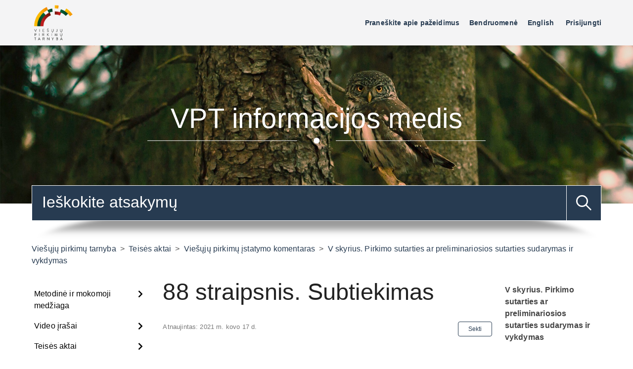

--- FILE ---
content_type: text/html; charset=utf-8
request_url: https://klausk.vpt.lt/hc/lt/articles/360016427719-88-straipsnis-Subtiekimas
body_size: 28220
content:
<!DOCTYPE html>
<html dir="ltr" lang="lt">
<head>
  <meta charset="utf-8" />
  <!-- v26831 -->


  <title>88 straipsnis. Subtiekimas &ndash; Viešųjų pirkimų tarnyba</title>

  

  <meta name="description" content="88 straipsnis. Subtiekimas  Perkančioji organizacija turi reikalauti, kad dalyvis savo pasiūlyme nurodytų, kokiai pirkimo sutarties..." /><meta property="og:image" content="https://klausk.vpt.lt/hc/theming_assets/01HZPN3AKVE6J5AGW2Y8ABN6G9" />
<meta property="og:type" content="website" />
<meta property="og:site_name" content="Viešųjų pirkimų tarnyba" />
<meta property="og:title" content="88 straipsnis. Subtiekimas" />
<meta property="og:description" content="88 straipsnis. Subtiekimas

Perkančioji organizacija turi reikalauti, kad dalyvis savo pasiūlyme nurodytų, kokiai pirkimo sutarties daliai ir kokius subtiekėjus, jeigu jie yra žinomi, jis ketina pa..." />
<meta property="og:url" content="https://klausk.vpt.lt/hc/lt/articles/360016427719-88-straipsnis-Subtiekimas" />
<link rel="canonical" href="https://klausk.vpt.lt/hc/lt/articles/360016427719-88-straipsnis-Subtiekimas">
<link rel="alternate" hreflang="lt" href="https://klausk.vpt.lt/hc/lt/articles/360016427719-88-straipsnis-Subtiekimas">
<link rel="alternate" hreflang="x-default" href="https://klausk.vpt.lt/hc/lt/articles/360016427719-88-straipsnis-Subtiekimas">

  <link rel="stylesheet" href="//static.zdassets.com/hc/assets/application-f34d73e002337ab267a13449ad9d7955.css" media="all" id="stylesheet" />
  <link rel="stylesheet" type="text/css" href="/hc/theming_assets/1094418/948905/style.css?digest=16960198715036">

  <link rel="icon" type="image/x-icon" href="/hc/theming_assets/01HZPN3AR2G408ZECAE7WJ96XH">

    

  <!--
 /*!
* @preserve
* Theme Name: Diziana Panatha Theme
* @version v3.3.1
* Version: 3.3.1
* Brand Version: 3.3.6
* Author: Diziana (Allies Interactive Services Pvt. Ltd)
* Website: http://www.diziana.com/
* Corporate Website : https://www.alliesinteractive.com/
* Contact: support@diziana.com
* Follow: https://www.twitter.com/dizianaEngage
* Like: https://www.facebook.com/diziana.engage
* Purchased From: https://www.diziana.com
* @link https://www.diziana.com
* @license A valid license is required to legally use this software (theme/plugin). You can purchase from diziana.com.
* @copyright: © 2020 Allies Interactive Services Pvt. Ltd. All Rights Reserved
*/
-->

<meta content="width=device-width, initial-scale=1.0, maximum-scale=1.0, user-scalable=0" name="viewport" />
<script src="https://ajax.googleapis.com/ajax/libs/jquery/3.5.1/jquery.min.js"></script>
<link rel="stylesheet" type="text/css" href="//cdn.jsdelivr.net/algoliasearch.zendesk-hc/2/algoliasearch.zendesk-hc.min.css">

<script>
  window["dzThemeSettings"] = {
    communityHeroImageEnabled: true,
    kbTreeEnabled: false,
    kbTreeAccordionEnabled: true,
    collapsedHero: false,
  };
</script>
<script>
  /**
   * Icon for home category/section blocks
   *
   * Upload icon (ID.png) to assets for default block Icon
   * Upload icon (hover_ID.png) to assets for hover block Icon
   * Replace ID with category/section ID
   * For font-icon, open the icon page and copy the class name attached in the tag as: <!--<i class="fas fa-pencil-alt"></i>-->
   *
   * Once asset is uploaded, click on it so details is shown in right pane
   * Copy the text written under script tag and paste it below
   *
   * Your code should look like the below lines -
   *  var assets360000004673 = "";
   *  var assets360000004673 = "fas fa-pencil-alt";
   **/

  // Paste copied code here


</script>


<script type="text/javascript" src="//cdn.jsdelivr.net/algoliasearch.zendesk-hc/2/algoliasearch.zendesk-hc.min.js"></script>
<script type="text/javascript">

  algoliasearchZendeskHC({
  applicationId: 'DNIRTW9O29',
  apiKey: '594ea04038c4ea79c9aef18f909fb3db',
  subdomain: 'vpt',
  responsive: true,
  autocomplete: {
  enabled: true,
  inputSelector: '#query',
  hits: 10,
  poweredBy: true, 
  responsive: true,
  baseUrl: '/hc/lt',   
  },
    instantsearch: {
      enabled: true,
      paginationSelector: '.pagination',
      reuseAutocomplete: false,
      selector: '.search-results',
      tagsLimit: 15
    },
 

   
  translations: {
  placeholder: {
    'en-us': 'Search in our Help Center.',
    lt: 'Paieška pagalbos centre'
  },
  search_by_algolia: {
    'en-us': function (algolia) { return 'Search by ' + algolia; },
    lt: function (algolia) { return 'Paieškos variklis ' + algolia; }
  },
  categories: {
    'en-us': 'Categories',
    lt: 'Kategorijos'
  },
  change_query: {
    'en-us': 'Change your query',
    lt: 'Bandykite ieškoti kitų žodžių'
  },
  stats: {
    'en-us': function (nbHits, processing) {
      return this.nb_results(nbHits) + ' found in ' + processing + ' ms';
    },
  lt: function (nbHits, processing) {
    <!--  return 'Rasta ' + this.nb_results(nbHits) + ' per ' + processing + ' ms'; -->
    return 'Rasta atitikmenų: ' + this.nb_results(nbHits);
    }
  },
  nb_results: {
    'en-us': function (nb) {
      return this.format_number(nb) + ' result' + (nb > 1 ? 's' : '');
    },
  lt: function (nb) {
    <!--    return this.format_number(nb) + ' atitikmenų ' + (nb > 1 ? '' : ''); -->
     return this.format_number(nb) + ' ' + (nb > 1 ? '' : ''); 
    }
  },
  no_result_actions: {
    'en-us': function () {
      return this.change_query + ' or ' + this.clear_filters;
    },
  lt: function () {
      return this.change_query + ' arba ' + this.clear_filters;
    }
  },
  clear_filters: {
    'en-us': 'clear your filters',
    lt: 'išvalykite savo pasirinkimus'
  },
  no_result_for: {
    'en-us': function (query) {
      return 'No result found for ' + this.quoted(query);
    },
    lt: function (query) {
      return 'Nieko nerasta pagal paieškos žodį ' + this.quoted(query);
    }
  },
  
}

  });
</script>

  
</head>
<body class="community-enabled">
  
  
  

  <a class="skip-navigation" tabindex="1" href="#main-content">Pereiti prie pagrindinio turinio</a>
<header class="header-wrapper">
  <div class="header">
    <div class="logo">
      <a title="Pradžia" href="/hc/lt">
        <img src="/hc/theming_assets/01HZPN3AKVE6J5AGW2Y8ABN6G9" alt="Logotipas">
      </a>
    </div>
    <div class="nav-wrapper">
     <button class="menu-button" aria-controls="user-nav" aria-expanded="false" aria-label="Perjungti naršymo meniu">
             <i class="icon-menu"></i>
     </button>
      <nav class="user-nav" id="user-nav">

        
<a href="https://vpt.lrv.lt/lt/praneskite-apie-viesuju-pirkimu-pazeidimus"> 
Praneškite apie pažeidimus
</a> 


        
       
        <a href="/hc/lt/community/topics">Bendruomenė</a>
        
        <script language="javascript" type="text/javascript">
var currentLocation = window.location;
</script>

<a href="https://translate.google.com/translate?hl=en&sl=lt&tl=en&u="
onclick="location.href=this.href+currentLocation;return false;"> 
English
</a> 


        
        
      </nav>
      <div class="header-dropdowns">
        

        
      <a class="sign-in" rel="nofollow" data-auth-action="signin" title="Atidaromas dialogas" role="button" href="https://vpt.zendesk.com/access?brand_id=948905&amp;return_to=https%3A%2F%2Fklausk.vpt.lt%2Fhc%2Flt%2Farticles%2F360016427719-88-straipsnis-Subtiekimas">
        Prisijungti
      </a>
     
      </div>
    </div>
  </div>
</header>

<section class="section hero hero-image">
  <div class="hero-inner">
    <div class="banner-text">
       
      
      <h1>
        
          VPT informacijos medis             
        
      </h1>
      
    </div>
  </div>
   <div class="search-wrapper container">
    <form role="search" class="search search-full" data-search="" data-instant="true" autocomplete="off" action="/hc/lt/search" accept-charset="UTF-8" method="get"><input type="hidden" name="utf8" value="&#x2713;" autocomplete="off" /><input type="search" name="query" id="query" placeholder="Paieška" autocomplete="off" aria-label="Paieška" />
<input type="submit" name="commit" value="Ieškoti" /></form>
    
      <span id="search_placeholder_text"  aria-hidden="true" style="display:none;" data-value="Ieškokite atsakymų"></span>
      <script>
        var searchPlaceholderText = document.querySelector("span#search_placeholder_text");
        if(searchPlaceholderText) {
          var value = searchPlaceholderText.getAttribute("data-value");
          var searchField = document.querySelector("#query");
          searchField && value && searchField.setAttribute("placeholder", value);
        }
      </script>
    
     <img src="/hc/theming_assets/01HZPN38T953K0A7RQZ4V87MX6" alt="search shadow" />
  </div>
  
</section>

  <main role="main">
    <script>
	  var templateName = 'articles';
  	var DZ_ARTICLE_SECTION_ID = 360004647339;
	</script>
	
	<div class="container-divider"></div>
	<div class="container">
	  <nav class="sub-nav">
	    <ol class="breadcrumbs">
  
    <li title="Viešųjų pirkimų tarnyba">
      
        <a href="/hc/lt">Viešųjų pirkimų tarnyba</a>
      
    </li>
  
    <li title="Teisės aktai">
      
        <a href="/hc/lt/categories/360002743300-Teis%C4%97s-aktai">Teisės aktai</a>
      
    </li>
  
    <li title="Viešųjų pirkimų įstatymo komentaras">
      
        <a href="/hc/lt/sections/360004647199-Vie%C5%A1%C5%B3j%C5%B3-pirkim%C5%B3-%C4%AFstatymo-komentaras">Viešųjų pirkimų įstatymo komentaras</a>
      
    </li>
  
    <li title="V skyrius. Pirkimo sutarties ar preliminariosios sutarties sudarymas ir vykdymas">
      
        <a href="/hc/lt/sections/360004647339-V-skyrius-Pirkimo-sutarties-ar-preliminariosios-sutarties-sudarymas-ir-vykdymas">V skyrius. Pirkimo sutarties ar preliminariosios sutarties sudarymas ir vykdymas</a>
      
    </li>
  
</ol>

	  </nav>
	
	  <div class="article-content-area" id="article-container">
	    
	    <div class="sidebar">
	      <div class="collapsible-sidebar">
	        <button type="button" class="collapsible-nav-toggle" aria-labelledby="section-articles-title" aria-expanded="false">
	            <svg xmlns="http://www.w3.org/2000/svg" width="20" height="20" focusable="false" viewBox="0 0 12 12" aria-hidden="true" class="collapsible-nav-toggle-icon chevron-icon">
	              <path fill="none" stroke="currentColor" stroke-linecap="round" d="M3 4.5l2.6 2.6c.2.2.5.2.7 0L9 4.5"></path>
	            </svg>
	            <svg xmlns="http://www.w3.org/2000/svg" width="20" height="20" focusable="false" viewBox="0 0 12 12" aria-hidden="true" class="collapsible-nav-toggle-icon x-icon">
	              <path stroke="currentColor" stroke-linecap="round" d="M3 9l6-6m0 6L3 3"></path>
	            </svg>
	          </button>
	        <h3 class="collapsible-sidebar-title sidenav-title menu-title">
	         Menu
	        </h3>
	      <div class="diziana-multilevel-menu">
            <i class="fa fa-spinner fa-pulse dz_mlmenu_first-loader"></i>
          </div>
	      </div>
	    </div>
	    
	    <section class="article-content-section ">
	      
	        <section class="article-sidebar">
	          <section class="section-articles collapsible-sidebar">
	            <button type="button" class="collapsible-nav-toggle" aria-labelledby="section-articles-title"
	                    aria-expanded="false">
	              <svg xmlns="http://www.w3.org/2000/svg" width="20" height="20" focusable="false" viewBox="0 0 12 12"
	                   aria-hidden="true" class="collapsible-nav-toggle-icon chevron-icon">
	                <path fill="none" stroke="currentColor" stroke-linecap="round"
	                      d="M3 4.5l2.6 2.6c.2.2.5.2.7 0L9 4.5"></path>
	              </svg>
	              <svg xmlns="http://www.w3.org/2000/svg" width="20" height="20" focusable="false" viewBox="0 0 12 12"
	                   aria-hidden="true" class="collapsible-nav-toggle-icon x-icon">
	                <path stroke="currentColor" stroke-linecap="round" d="M3 9l6-6m0 6L3 3"></path>
	              </svg>
	            </button>
	            <h3 class="collapsible-sidebar-title sidenav-title">V skyrius. Pirkimo sutarties ar preliminariosios sutarties sudarymas ir vykdymas</h3>
	            <ul>
	              
	                <li>
	                  <a href="/hc/lt/articles/360016427679--86-straipsnis-Pirkimo-sutarties-ar-preliminariosios-sutarties-sudarymas" class="sidenav-item "
	                     title="* 86 straipsnis. Pirkimo sutarties ar preliminariosios sutarties sudarymas">* 86 straipsnis. Pirkimo sutarties ar preliminariosios sutarties sudarymas</a>
	                </li>
	              
	                <li>
	                  <a href="/hc/lt/articles/360016427699--87-straipsnis-Pirkimo-sutarties-turinys" class="sidenav-item "
	                     title="* 87 straipsnis. Pirkimo sutarties turinys">* 87 straipsnis. Pirkimo sutarties turinys</a>
	                </li>
	              
	                <li>
	                  <a href="/hc/lt/articles/360016427719-88-straipsnis-Subtiekimas" class="sidenav-item current-article"
	                     title="88 straipsnis. Subtiekimas">88 straipsnis. Subtiekimas</a>
	                </li>
	              
	                <li>
	                  <a href="/hc/lt/articles/360016399840-89-straipsnis-Pirkimo-sutarties-ar-preliminariosios-sutarties-keitimas-jos-galiojimo-laikotarpiu" class="sidenav-item "
	                     title="89 straipsnis. Pirkimo sutarties ar preliminariosios sutarties keitimas jos galiojimo laikotarpiu">89 straipsnis. Pirkimo sutarties ar preliminariosios sutarties keitimas jos galiojimo laikotarpiu</a>
	                </li>
	              
	                <li>
	                  <a href="/hc/lt/articles/360016399820-90-straipsnis-Pirkimo-sutarties-ar-preliminariosios-sutarties-nutraukimas" class="sidenav-item "
	                     title="90 straipsnis. Pirkimo sutarties ar preliminariosios sutarties nutraukimas">90 straipsnis. Pirkimo sutarties ar preliminariosios sutarties nutraukimas</a>
	                </li>
	              
	                <li>
	                  <a href="/hc/lt/articles/360016427659-91-straipsnis-Pirkimo-sutarties-ne%C4%AFvykdymas-ar-netinkamas-%C4%AFvykdymas" class="sidenav-item "
	                     title="91 straipsnis. Pirkimo sutarties neįvykdymas ar netinkamas įvykdymas">91 straipsnis. Pirkimo sutarties neįvykdymas ar netinkamas įvykdymas</a>
	                </li>
	              
	            </ul>
	            
	          </section>
	        </section>
	      
	
	      <article class="article">
	        <header class="article-header ">
	          <h1 title="88 straipsnis. Subtiekimas" class="article-title">
	            88 straipsnis. Subtiekimas
	            
	          </h1>
	
	          <div class="article-meta-wrapper">
	            
	            <div class="article-author">
					 
	              <div class="article-meta">
					  
	                <ul class="meta-group">
	                  
                      <li class="meta-data">Atnaujintas:</li>
                     <li class="meta-data"> <time datetime="2021-03-17T13:22:02Z" title="2021-03-17T13:22:02Z" data-format="LL" data-datetime="calendar" class="metadata">kovas 17, 2021 13:22</time> </li>
	                  
	                </ul>
	              </div>
	            </div>
	            
	            <div style="">
	                <div class="article-subscribe"><div data-helper="subscribe" data-json="{&quot;item&quot;:&quot;article&quot;,&quot;url&quot;:&quot;/hc/lt/articles/360016427719-88-straipsnis-Subtiekimas/subscription.json&quot;,&quot;follow_label&quot;:&quot;Sekti&quot;,&quot;unfollow_label&quot;:&quot;Nebesekti&quot;,&quot;following_label&quot;:&quot;Sekama&quot;,&quot;can_subscribe&quot;:true,&quot;is_subscribed&quot;:false}"></div></div>
	             </div>
	          </div>
	        </header>
	
	        <section class="article-info">
	          <div class="article-content">
	            
	            <div class="article-body"><h1 class="wysiwyg-text-align-justify"><strong><span class="wysiwyg-color-black wysiwyg-font-size-medium"><strong>88 straipsnis. Subtiekimas</strong></span></strong></h1>
<ol class="wysiwyg-text-align-justify" start="1">
<li><span class="wysiwyg-color-black wysiwyg-font-size-medium"><strong>Perkančioji organizacija turi reikalauti, kad dalyvis savo pasiūlyme nurodytų, kokiai pirkimo sutarties daliai ir kokius subtiekėjus, jeigu jie yra žinomi, jis ketina pasitelkti.</strong></span></li>
<li><span class="wysiwyg-color-black wysiwyg-font-size-medium"><strong>Jeigu tai leidžiama dėl pirkimo sutarties pobūdžio, perkančioji organizacija pirkimo dokumentuose turi nustatyti tiesioginio atsiskaitymo su subtiekėjais galimybę ir tokio atsiskaitymo tvarką, kurioje, be kitų reikalavimų, turi būti nustatyta teisė tiekėjui prieštarauti nepagrįstiems mokėjimams. Perkančioji organizacija ne vėliau kaip per 3 darbo dienas nuo šio straipsnio 4 dalyje nurodytos informacijos gavimo raštu informuoja subtiekėjus apie tokią tiesioginio atsiskaitymo galimybę, o subtiekėjas, norėdamas pasinaudoti tokia galimybe, raštu pateikia prašymą perkančiajai organizacijai. Tais atvejais, kai subtiekėjas išreiškia norą pasinaudoti tiesioginio atsiskaitymo galimybe, turi būti sudaroma trišalė sutartis tarp perkančiosios organizacijos, pirkimo sutartį sudariusio tiekėjo ir jo subtiekėjo, kurioje aprašoma tiesioginio atsiskaitymo su subtiekėju tvarka, atsižvelgiant į pirkimo dokumentuose ir subtiekimo sutartyje nustatytus reikalavimus.</strong></span></li>
<li><span class="wysiwyg-color-black wysiwyg-font-size-medium"><strong>Šio straipsnio 1 ir 2 dalyse nustatyti reikalavimai nekeičia pagrindinio tiekėjo atsakomybės dėl numatomos sudaryti pirkimo sutarties įvykdymo.</strong></span></li>
<li><span class="wysiwyg-color-black wysiwyg-font-size-medium"><strong>Pirkimo dokumentuose turi būti nustatyta, kad, sudarius pirkimo sutartį, tačiau ne vėliau negu pirkimo sutartis pradedama vykdyti, tiekėjas įsipareigoja perkančiajai organizacijai pranešti tuo metu žinomų subtiekėjų pavadinimus, kontaktinius duomenis ir jų atstovus. Perkančioji organizacija taip pat reikalauja, kad tiekėjas informuotų apie minėtos informacijos pasikeitimus visu pirkimo sutarties vykdymo metu, taip pat apie naujus subtiekėjus, kuriuos jis ketina pasitelkti vėliau. Jeigu taikomos šio straipsnio 5 dalies nuostatos, kartu su informacija apie naujus subtiekėjus pateikiami ir subtiekėjo pašalinimo pagrindų nebuvimą patvirtinantys dokumentai.</strong></span></li>
<li><span class="wysiwyg-color-black wysiwyg-font-size-medium"><strong>Tais atvejais, kai tiekėjas nesiremia subtiekėjo pajėgumais, perkančioji organizacija, siekdama užtikrinti tinkamą šio įstatymo 17 straipsnio 2 dalies 2 punkto nuostatų įgyvendinimą ir vadovaudamasi šio įstatymo 50 ir 51 straipsniuose nustatytais reikalavimais, gali patikrinti, ar nėra šio įstatymo 46 straipsnyje nurodytų tiekėjo subtiekėjo pašalinimo pagrindų. Tokiu atveju, jeigu subtiekėjo padėtis atitinka bent vieną pagal šio įstatymo 46 straipsnį nustatytą pašalinimo pagrindą, perkančioji organizacija reikalauja, kad tiekėjas per perkančiosios organizacijos nustatytą terminą pakeistų minėtą subtiekėją reikalavimus atitinkančiu subtiekėju.</strong></span></li>
</ol>
<p class="wysiwyg-color-black wysiwyg-font-size-medium wysiwyg-text-align-justify">&nbsp;</p>
<p id="h.tyjcwt" class="wysiwyg-color-black wysiwyg-font-size-medium wysiwyg-text-align-justify"><span class="wysiwyg-color-blue80 wysiwyg-underline wysiwyg-font-size-medium"><a href="https://www.e-tar.lt/portal/lt/legalAct/TAR.C54AFFAA7622/asr">VPĮ</a></span><span class="wysiwyg-font-size-medium">&nbsp;88 straipsnyje</span><sup><sup><a id="ftnt_ref1"></a>[1]</sup></sup><span class="wysiwyg-font-size-medium">&nbsp;yra reglamentuojami aspektai, susiję su subtiekimo teisiniais santykiais viešųjų pirkimų procese, t. y. subtiekėjų išviešinimo taisyklės, atsiskaitymo su subtiekėjais tvarka, subtiekėjų atsakomybės sąlygos dėl numatomos sudaryti pirkimo sutarties įvykdymo, informavimo apie subtiekėjų duomenis tvarka bei subtiekėjų keitimo sąlygos. Be to, </span><span class="wysiwyg-color-blue80 wysiwyg-underline wysiwyg-font-size-medium"><a href="https://www.e-tar.lt/portal/lt/legalAct/TAR.C54AFFAA7622/asr">VPĮ</a></span><span class="wysiwyg-font-size-medium">&nbsp;88 straipsnis koreliuoja su </span><span class="wysiwyg-color-blue80 wysiwyg-underline wysiwyg-font-size-medium"><a href="https://www.e-tar.lt/portal/lt/legalAct/TAR.C54AFFAA7622/asr">VPĮ</a></span><span class="wysiwyg-font-size-medium">&nbsp;49 straipsniu, kuriame įtvirtinta tiekėjų teisė remtis kitų ūkio subjektų pajėgumais, šios teisės įgyvendinimo pagrindai ir tvarka (</span><span class="wysiwyg-font-size-medium"><em>detaliau žiūrėti </em></span><span class="wysiwyg-color-blue80 wysiwyg-underline wysiwyg-font-size-medium"><em><a href="https://www.e-tar.lt/portal/lt/legalAct/TAR.C54AFFAA7622/asr">VPĮ</a></em></span><span class="wysiwyg-font-size-medium"><em>&nbsp;49 straipsnio komentarą</em></span><span class="wysiwyg-color-black wysiwyg-font-size-medium">). </span></p>
<p id="h.3dy6vkm" class="wysiwyg-color-black wysiwyg-font-size-medium wysiwyg-text-align-justify"><span class="wysiwyg-font-size-medium">Svarbu pažymėti, kad iki </span><span class="wysiwyg-color-blue80 wysiwyg-underline wysiwyg-font-size-medium"><a href="https://eur-lex.europa.eu/legal-content/LT/TXT/?uri=celex%3A32014L0024">Direktyvos 2014/24/ES</a></span><span class="wysiwyg-font-size-medium">&nbsp;priėmimo viešųjų pirkimų reguliavime nebuvo įtvirtintos galimybės pirkimo sutarties vykdymui pasitelkti kartu su paraiška ar pasiūlymu neišviešintus subtiekėjus, taip pat nebuvo įtvirtintos sąlygos dėl tiesioginio atsiskaitymo su subtiekėjais. Priimant </span><span class="wysiwyg-color-blue80 wysiwyg-underline wysiwyg-font-size-medium"><a href="https://eur-lex.europa.eu/legal-content/LT/TXT/?uri=celex%3A32014L0024">Direktyvą 2014/24/ES</a></span><span class="wysiwyg-font-size-medium">, joje buvo iš dalies pakeisti reikalavimai, susiję su subrangos (subtiekimo) teisiniais santykiais, šios naujos taisyklės atitinkamai buvo perkeltos į </span><span class="wysiwyg-color-blue80 wysiwyg-underline wysiwyg-font-size-medium"><a href="https://www.e-tar.lt/portal/lt/legalAct/TAR.C54AFFAA7622/asr">VPĮ</a></span><span class="wysiwyg-font-size-medium">&nbsp;88 straipsnį. Naujojo subtiekimo teisinių santykių reguliavimo tikslai – įtvirtinti priemones, skatinančias smulkaus ir vidutinio verslo dalyvavimą viešuosiuose pirkimuose, garantuoti šios grandies ūkio subjektų apsaugą. Taigi, komentuojamo </span><span class="wysiwyg-color-blue80 wysiwyg-underline wysiwyg-font-size-medium"><a href="https://www.e-tar.lt/portal/lt/legalAct/TAR.C54AFFAA7622/asr">VPĮ</a></span><span class="wysiwyg-color-black wysiwyg-font-size-medium">&nbsp;88 straipsnio normos nuostatos turėtų būti aiškinamos nurodytų tikslų įgyvendinimo kontekste.</span></p>
<p class="wysiwyg-color-black wysiwyg-font-size-medium wysiwyg-text-align-justify"><span class="wysiwyg-font-size-medium">Kito subjekto pasitelkimas yra tokio pobūdžio ūkio subjektų santykiai, kai vienas ūkio subjektas, teikiantis pasiūlymą (paraišką) pirkime, ir, pripažinus jį laimėtoju, sudaręs ir vykdantis sutartį perkančiosios organizacijos naudai, bendradarbiauja su kitu ūkio subjektu, siekdamas </span><span class="wysiwyg-font-size-medium"><em>pirmiausia </em></span><span class="wysiwyg-font-size-medium">įrodyti kvalifikacijos reikalavimų atitiktį pirkimo procedūros metu, nes jo nuosavi ištekliai (pajėgumas) nėra pakankami, </span><span class="wysiwyg-font-size-medium"><em>antra</em></span><span class="wysiwyg-color-black wysiwyg-font-size-medium">, perleisti dalį viešojo pirkimo sutarties vykdymo. Pažymėtina, kad šie elementai (santykiai) gali tiek sutapti, tiek koegzistuoti atskirai. </span></p>
<p class="wysiwyg-color-black wysiwyg-font-size-medium wysiwyg-text-align-justify"><span class="wysiwyg-font-size-medium">Pirmasis ūkio subjektų bendradarbiavimo būdas (pajėgumo, priklausančio kitam subjektui, pasitelkimas kvalifikacijos atitikčiai įrodyti) savaime nereiškia, kad atitinkamą kvalifikaciją vertinimui pateikęs ūkio subjektas privalo tiesiogiai dalyvauti, vykdant viešojo pirkimo sutartį, t. y. naudojimasis kito subjekto pajėgumu automatiškai nesukuria subrangos teisinių santykių tarp išteklių turėtojo ir perkančiosios organizacijos</span><sup><sup><a id="ftnt_ref2"></a>[2]</sup></sup><span class="wysiwyg-font-size-medium">. Kasacinio teismo praktikoje yra išaiškinta, kad sąvokos „kitas ūkio subjektas“ (fizinis ar juridinis asmuo) ir „subrangovas“ netapačios: subrangovai, kuriuos tiekėjai pasitelkia daliai viešojo pirkimo sutarties atlikti, iš esmės yra kiti (t. y. ne pats tiekėjas) ūkio subjektai, tačiau tam tikrais atvejais kiti ūkio subjektai nebūtinai perkančiosios organizacijos naudai tiesiogiai vykdo viešojo pirkimo sutartį</span><sup><sup><a id="ftnt_ref3"></a>[3]</sup></sup><span class="wysiwyg-color-black wysiwyg-font-size-medium">. &nbsp;</span></p>
<p class="wysiwyg-color-black wysiwyg-font-size-medium wysiwyg-text-align-justify"><span class="wysiwyg-font-size-medium">Išimtimi laikytinos situacijos, kai dėl pirkimo objekto specifikos perkančioji organizacija galėtų reikalauti, kad pajėgumą kvalifikacijos atitikčiai įrodyti pateikiantis subjektas, pats tiesiogiai dalyvautų, vykdant viešojo pirkimo sutartį</span><sup><sup><a id="ftnt_ref4"></a>[4]</sup></sup><span class="wysiwyg-color-black wysiwyg-font-size-medium">. Tokiu atveju susiklosto dvejopo pobūdžio ūkio subjektų santykiai: tiek pajėgumo „skolinimas“, tiek tiesioginis dalyvavimas, vykdant sutartį, t. y. subranga. Tokia situacija susiklosto ypač tuomet, kai trečiasis asmuo pasitelkiamas įrodyti teisę verstis veikla, reikalinga sutarčiai įvykdyti.</span></p>
<p class="wysiwyg-color-black wysiwyg-font-size-medium wysiwyg-text-align-justify"><span class="wysiwyg-font-size-medium">Vis dėlto, kaip nurodyta pirmiau, ūkio subjektų bendradarbiavimas gali apsiriboti tik dalies viešojo pirkimo sutarties vykdymo perleidimu. Tokios situacijos galimybė matyti ir iš šio straipsnio 5 dalies (žiūrėti toliau). Tokiu atveju tokie santykiai pateks tik į </span><span class="wysiwyg-color-blue80 wysiwyg-underline wysiwyg-font-size-medium"><a href="https://www.e-tar.lt/portal/lt/legalAct/TAR.C54AFFAA7622/asr">VPĮ</a></span><span class="wysiwyg-font-size-medium">&nbsp;88 straipsnio teisinio reguliavimo sritį. Sprendžiant dėl subrangos atribojimo nuo kitų ūkio subjektų bendradarbiavimo formų, pagrindiniu kriterijumi pripažįstami trečiųjų asmenų veiksmai dėl pirkimo objekto, t. y. ar šie tiesiogiai ir aktyviai prisideda prie perkančiosios organizacijos poreikių tenkinimo</span><sup><sup><a id="ftnt_ref5"></a>[5]</sup></sup><a id="id.1t3h5sf"></a><span class="wysiwyg-color-black wysiwyg-font-size-medium">. </span></p>
<p class="wysiwyg-color-black wysiwyg-font-size-medium wysiwyg-text-align-justify"><span class="wysiwyg-font-size-medium">Tokiam vertinimui neturi reikšmės, kokio dydžio ir (ar) vertės yra perleidžiama kitam asmeniui vykdyti viešojo pirkimo sutarties dalis, t. y. teisinio santykio kvalifikavimui kaip subrangos nedaro įtakos jų mažareikšmiškumas</span><sup><sup><a id="ftnt_ref6"></a>[6]</sup></sup><span class="wysiwyg-font-size-medium">. Šiuo aspektu svarbiausia tai, kad atitinkami prievoliniai įsipareigojimai įeitų į viešojo pirkimo sutarties apimtį</span><sup><sup><a id="ftnt_ref7"></a>[7]</sup></sup><span class="wysiwyg-font-size-medium">. Be to, kasacinio teismo konstatuota, kad subrangos teisiniai santykiai susiklosto tarp perkančiosios organizacijos ir visų trečiųjų asmenų, tiesiogiai vykdysiančių viešojo pirkimo sutartį, nepriklausomai nuo to, kas šiuos subrangovus pasitelkė: ar tiekėjas, ar jo subrangovas. Kitaip tariant, viešųjų pirkimų srityje iš principo neegzistuoja kelių (papildomų) lygių subtiekimo teisinių santykių situacijos, todėl visi ūkio subjektai, tiesiogiai prisidedantys prie perkančiosios organizacijos poreikių tenkinimo, laikytini lygiaverčiais subtiekėjais</span><sup><sup><a id="ftnt_ref8"></a>[8]</sup></sup><span class="wysiwyg-color-black wysiwyg-font-size-medium">.</span></p>
<p id="h.4d34og8" class="wysiwyg-color-black wysiwyg-font-size-medium wysiwyg-text-align-justify"><span class="wysiwyg-font-size-medium">Nors </span><span class="wysiwyg-color-blue80 wysiwyg-underline wysiwyg-font-size-medium"><a href="https://www.e-tar.lt/portal/lt/legalAct/TAR.C54AFFAA7622/asr">VPĮ</a></span><span class="wysiwyg-font-size-medium">&nbsp;88 straipsnyje aiškiai neįtvirtinta, tačiau pagal nuoseklią ESTT praktiką, kuri pagrįsta </span><span class="wysiwyg-color-blue80 wysiwyg-underline wysiwyg-font-size-medium"><a href="https://eur-lex.europa.eu/legal-content/LT/TXT/?uri=celex%3A32014L0024">Direktyvos 2014/24/ES</a></span><span class="wysiwyg-font-size-medium">&nbsp;nuostatų (pagal analogiją taikant Direktyvos </span><span class="wysiwyg-color-blue80 wysiwyg-underline wysiwyg-font-size-medium"><a href="https://eur-lex.europa.eu/legal-content/LT/TXT/?uri=OJ%3AJOL_2014_094_R_0243_01">2014/25/ES</a></span><span class="wysiwyg-font-size-medium">&nbsp;79 straipsnio 3 dalį) aiškinimu, tam tikrais atvejais gali būti leidžiamas subrangos ribojimas viešųjų pirkimų procese. </span><span class="wysiwyg-color-blue80 wysiwyg-underline wysiwyg-font-size-medium"><a href="https://www.e-tar.lt/portal/lt/legalAct/TAR.C54AFFAA7622/asr">VPĮ</a></span><span class="wysiwyg-font-size-medium">&nbsp;49 straipsnio 7 dalyje taip pat įtvirtinta, kad perkant darbus, paslaugas arba kai perkamas prekes reikia montuoti, diegti, perkančioji organizacija pirkimo dokumentuose gali reikalauti, kad jos nurodytas esmines užduotis atliktų pats pasiūlymą pateikęs tiekėjas, o jeigu pasiūlymą pateikė tiekėjų grupė, – tos grupės dalyvis (</span><span class="wysiwyg-font-size-medium"><em>detaliau žiūrėti </em></span><span class="wysiwyg-color-blue80 wysiwyg-underline wysiwyg-font-size-medium"><em><a href="https://www.e-tar.lt/portal/lt/legalAct/TAR.C54AFFAA7622/asr">VPĮ</a></em></span><span class="wysiwyg-font-size-medium"><em>&nbsp;49 straipsnio 7 dalies komentarą).</em></span><span class="wysiwyg-font-size-medium">&nbsp;Vis dėlto šis ribojimas negali būti išreikštas abstrakčia procentine dalimi. Šiuo aspektu ESTT nurodė, kad viešųjų pirkimų srityje turi būti skatinamas konkursų atvirumas konkurencijai. Pasitelkiant subrangovus ir taip galimai skatinant smulkias ir vidutines įmones dalyvauti viešojo pirkimo sutarčių rinkoje, prisidedama prie šio tikslo siekimo</span><sup><sup><a id="ftnt_ref9"></a>[9]</sup></sup><span class="wysiwyg-font-size-medium">. Tačiau toks ribojimas gali būti pateisinamas, jeigu juo siekiama teisėto bendrojo intereso tikslo ir jis atitinka proporcingumo principą, t. y. jis tinkamas šio tikslo įgyvendinimui užtikrinti ir neviršija to, kas būtina jam pasiekti</span><sup><sup><a id="ftnt_ref10"></a>[10]</sup></sup><span class="wysiwyg-color-black wysiwyg-font-size-medium">.</span></p>
<p id="h.2s8eyo1" class="wysiwyg-color-black wysiwyg-font-size-medium wysiwyg-text-align-justify"><span class="wysiwyg-color-blue80 wysiwyg-underline wysiwyg-font-size-medium"><a href="https://www.e-tar.lt/portal/lt/legalAct/TAR.C54AFFAA7622/asr">VPĮ</a></span><span class="wysiwyg-font-size-medium">&nbsp;2 straipsnio 46 dalyje yra apibrėžta subtiekimo sutarties sąvoka, t. y. subtiekimo sutartis yra laimėjusio dalyvio ir vieno arba kelių ūkio subjektų (toliau – subtiekėjai) arba subtiekėjo ir vieno arba kelių ūkio subjektų (toliau kartu – subtiekėjai) raštu ar žodžiu sudaroma sutartis dėl ekonominės naudos tiekti prekes, teikti paslaugas ar atlikti darbus, nurodytus perkančiosios organizacijos su laimėjusiu dalyviu sudarytoje pirkimo sutartyje. Taigi, subtiekimu laikomas dalies sudarytos pirkimo sutarties prievolių perdavimas pirmajai arba dar tolesnei subtiekėjų grandžiai</span><sup><sup><a id="ftnt_ref11"></a>[11]</sup></sup><span class="wysiwyg-font-size-medium">. Tuo tarpu paties subtiekėjo sąvoka </span><span class="wysiwyg-color-blue wysiwyg-underline wysiwyg-font-size-medium"><a href="https://www.e-tar.lt/portal/lt/legalAct/TAR.C54AFFAA7622/asr">VPĮ</a></span><span class="wysiwyg-font-size-medium">&nbsp;nėra aiškiai apibrėžta, dėl to subtiekėjo sąvoka turėtų būti atskleidžiama, remiantis </span><span class="wysiwyg-color-blue80 wysiwyg-underline wysiwyg-font-size-medium"><a href="https://e-seimas.lrs.lt/portal/legalAct/lt/TAD/TAIS.107687/asr">CK</a></span><span class="wysiwyg-font-size-medium">&nbsp;6.650 straipsnio 1 dalimi, kurioje įtvirtinta subrangovo sąvoka. Pagal </span><span class="wysiwyg-color-blue80 wysiwyg-underline wysiwyg-font-size-medium"><a href="https://e-seimas.lrs.lt/portal/legalAct/lt/TAD/TAIS.107687/asr">CK</a></span><span class="wysiwyg-font-size-medium">&nbsp;6.650 straipsnio 1 dalį subrangovu laikomas rangovo pasitelktas kitas asmuo savo (rangovo) prievolėms įvykdyti. </span><span class="wysiwyg-color-blue80 wysiwyg-underline wysiwyg-font-size-medium"><a href="http://vpt.lrv.lt/lt/del-subrangovo-subtiekejo-subteikejo-savoku">VPT viešoje konsultacijoje</a></span><span class="wysiwyg-font-size-medium">&nbsp;yra išaiškinusi, kad tiek subtiekėjo, tiek subteikėjo sąvoką reikėtų aiškinti analogiškai subrangovo sąvokai, t. y. subtiekėjais ar subteikėjais laikytini asmenys, kuriuos tiekėjas pasitelkia savo prievolėms (daliai prievolių) įvykdyti</span><sup><sup><a id="ftnt_ref12"></a>[12]</sup></sup><span class="wysiwyg-color-black wysiwyg-font-size-medium">. </span><a id="id.17dp8vu"></a><a id="id.3rdcrjn"></a></p>
<p class="wysiwyg-color-black wysiwyg-font-size-medium wysiwyg-text-align-justify"><span class="wysiwyg-font-size-medium">Kaip nurodyta pirmiau, pagal kasacinio teismo praktiką subtiekėjais </span><span class="wysiwyg-color-blue80 wysiwyg-underline wysiwyg-font-size-medium"><a href="https://www.e-tar.lt/portal/lt/legalAct/TAR.C54AFFAA7622/asr">VPĮ</a></span><span class="wysiwyg-font-size-medium">&nbsp;88 straipsnio kontekste laikytini tik tie ūkio subjektai, kurie tiesiogiai prisideda prie viešojo pirkimo sutarties vykdymo. Tuo tarpu, jei, vykdant viešojo pirkimo sutartį, trečiojo asmens veikla apsiriboja tik prievoliniais santykiais su tiekėju – kontrahentu dėl tam tikrų įrenginių, patalpų ir kt. (panauda, nuoma ir pan.), tai nepripažįstama viešojo pirkimo sutarties dalies vykdymu, t. y. subranga, partneryste. Tokiu atveju tiekėjas – kontrahentas, naudojantis kitam subjektui priklausančią infrastruktūrą, pats teikia ar atlieka paslaugas ar darbus, o kitam subjektui priklausančios infrastruktūros naudojimas yra tik priemonė ją teikti, bet ne subtiekimas ar subranga. Perkančiajai organizacijai paprastai nėra (neturi būti) svarbu, ar tiekėjas sutarčiai vykdyti reikalingą infrastruktūrą valdo kaip savininkas ar kitokiu teisėtu pagrindu, jai svarbiau įsitikinti, kad jis turės realių galimybių šia infrastruktūra naudotis</span><sup><sup><a id="ftnt_ref13"></a>[13]</sup></sup><span class="wysiwyg-color-black wysiwyg-font-size-medium">.</span></p>
<p class="wysiwyg-color-black wysiwyg-font-size-medium wysiwyg-text-align-justify">&nbsp;</p>
<ol class="wysiwyg-text-align-justify" start="1">
<li><span class="wysiwyg-color-blue80 wysiwyg-underline wysiwyg-font-size-medium"><a href="https://www.e-tar.lt/portal/lt/legalAct/TAR.C54AFFAA7622/asr">VPĮ</a></span><span class="wysiwyg-color-black wysiwyg-font-size-medium">&nbsp;88 straipsnio 1 dalyje yra įtvirtintas reikalavimas dalyviui nurodyti, kokius subtiekėjus ir kuriai pirkimo sutarties daliai, jeigu jie yra žinomi, jis ketina pasitelkti pirkimo sutarties vykdymui. Pažymėtina, kad ne visais atvejais pasiūlymo pateikimo metu tiekėjas žinos subtiekėjus, kuriuos jis pasitelks vykdyti sutartį. Pavyzdžiui, kai pasiūlymą teikiantis tiekėjas turi perkančiosios organizacijos statusą ir nori pasitelkti subtiekėją, jis turi atlikti atskirą viešojo pirkimo procedūrą tam subtiekėjui parinkti. Taigi, tokiu atveju teikdamas pasiūlymą, jis dar nežinos savo būsimo subrangovo</span><sup><sup><a id="ftnt_ref14"></a>[14]</sup></sup><span class="wysiwyg-color-black wysiwyg-font-size-medium">. Kitaip tariant, </span><span class="wysiwyg-color-blue80 wysiwyg-underline wysiwyg-font-size-medium"><a href="https://www.e-tar.lt/portal/lt/legalAct/TAR.C54AFFAA7622/asr">VPĮ</a></span><span class="wysiwyg-color-black wysiwyg-font-size-medium">&nbsp;88 straipsnio 1 dalies normoje įtvirtinta sąvoka „žinomi“ turėtų būti suprantama ir taikoma kaip taisyklės, pagal kurią tik susiklosčius tam tikroms objektyvioms aplinkybėms tiekėjas gali nepateikti informacijos apie subtiekėjus, kurie jam tuo metu pagrįstai nėra žinomi, išimtis. </span></li>
</ol>
<p class="wysiwyg-color-black wysiwyg-font-size-medium wysiwyg-text-align-justify"><span class="wysiwyg-font-size-medium">Komentuojamoje normoje tiekėjų pareiga išviešinti subrangovus siejama su jų žinojimu apie atitinkamų trečiųjų asmenų ir jų atstovų būsimą dalyvavimą vykdant viešojo pirkimo sutartį. Komentaro autorių nuomone, tokia sąlyga, viena vertus, galimai netinkamai perkelta iš Direktyvos 2014/24/ES 71 straipsnio 2 ir 5 dalies nuostatų, pagal kurias tiekėjo pareiga išviešinti informaciją apie pasitelkiamus subrangovus yra dvejopo pobūdžio (</span><span class="wysiwyg-font-size-medium"><em>pirma</em></span><span class="wysiwyg-font-size-medium">, tiekėjas pasiūlyme turi išviešinti pačius subrangovus; </span><span class="wysiwyg-font-size-medium"><em>antra</em></span><span class="wysiwyg-font-size-medium">, darbų ar paslaugų viešojo pirkimo sutarčių atveju, kai šie turi būti atliekami (teikiamos) objekte tiesiogiai prižiūrint perkančiajai organizacijai, po sutarties sudarymo, bet nepradėjus jos vykdyti, tiekėjas perkančiajai organizacijai turi suteikti kontaktinę savo subrangovų informaciją, duomenis apie jų atstovus ir pan. (tai gali padaryti ir anksčiau)</span><sup><sup><a id="ftnt_ref15"></a>[15]</sup></sup><span class="wysiwyg-font-size-medium">; antra vertus, bet kokiu atveju aptariamos taisyklės išimtys, t. y. galimybė neišviešinti subrangovų dėl nežinojimo apie juos, aiškintina siaurai, griežtai ir taikytina tik išimtiniais, objektyviai pateisinamais atvejais, pavyzdžiui, kai perkančioji organizacija netinkamai ar apskritai pirkimo dokumentuose nenustato kvalifikacijos reikalavimo dėl teisės verstis veikla</span><sup><sup><a id="ftnt_ref16"></a>[16]</sup></sup><span class="wysiwyg-color-black wysiwyg-font-size-medium">.</span></p>
<p id="h.lnxbz9" class="wysiwyg-color-black wysiwyg-font-size-medium wysiwyg-text-align-justify"><span class="wysiwyg-font-size-medium">Iš tiesų pagal bendrąją taisyklę viešojo pirkimo dalyvis turi objektyvią galimybę, įvertinęs viešojo pirkimo dokumentų turinį, suprasti, ar jam pačiam pakanka pajėgumų prisiimti visus sutartinius įsipareigojimus perkančiosios organizacijos naudai, jei nepakanka, – kad reikia pasitelkti trečiuosius asmenis, atitinkamai jis privalo imtis aktyvių jų paieškos, vėliau – ir bendradarbiavimo su jais veiksmų</span><sup><sup><a id="ftnt_ref17"></a>[17]</sup></sup><span class="wysiwyg-color-black wysiwyg-font-size-medium">. Taigi, bendra taisyklė yra ta, kad tiekėjas, teikdamas pasiūlymą, žino (turi žinoti), kokias sutarties dalis ir kokiems subrangovams jis ketina pavesti vykdyti. Ir tik išimtiniais atvejais ši informacija tiekėjui gali būti nežinoma. Priešingu atveju susiklostytų ydinga praktika, kuomet į konkursą tiekėjai galėtų eiti subrangovų net neieškodami. </span></p>
<p class="wysiwyg-color-black wysiwyg-font-size-medium wysiwyg-text-align-justify"><span class="wysiwyg-font-size-medium">Be to, pristatytas </span><span class="wysiwyg-color-blue80 wysiwyg-underline wysiwyg-font-size-medium"><a href="https://www.e-tar.lt/portal/lt/legalAct/TAR.C54AFFAA7622/asr">VPĮ</a></span><span class="wysiwyg-font-size-medium">&nbsp;88 straipsnio 1 dalies normos aiškinimas taip pat sistemiškai siejamas ir su kitų </span><span class="wysiwyg-color-blue80 wysiwyg-underline wysiwyg-font-size-medium"><a href="https://www.e-tar.lt/portal/lt/legalAct/TAR.C54AFFAA7622/asr">VPĮ</a></span><span class="wysiwyg-font-size-medium">&nbsp;normų tinkamu įgyvendinimu, pavyzdžiui, </span><span class="wysiwyg-color-blue80 wysiwyg-underline wysiwyg-font-size-medium"><a href="https://www.e-tar.lt/portal/lt/legalAct/TAR.C54AFFAA7622/asr">VPĮ</a></span><span class="wysiwyg-font-size-medium">&nbsp;46 straipsnio dėl pašalinimo pagrindų nebuvimo (</span><span class="wysiwyg-font-size-medium"><em>detaliau žiūrėti </em></span><span class="wysiwyg-color-blue80 wysiwyg-underline wysiwyg-font-size-medium"><em><a href="https://www.e-tar.lt/portal/lt/legalAct/TAR.C54AFFAA7622/asr">VPĮ</a></em></span><span class="wysiwyg-font-size-medium"><em>&nbsp;46 straipsnio komentarą</em></span><span class="wysiwyg-font-size-medium">), ar 21 straipsnio dėl interesų konflikto situacijų (</span><span class="wysiwyg-font-size-medium"><em>detaliau žiūrėti </em></span><span class="wysiwyg-color-blue80 wysiwyg-underline wysiwyg-font-size-medium"><em><a href="https://www.e-tar.lt/portal/lt/legalAct/TAR.C54AFFAA7622/asr">VPĮ</a></em></span><span class="wysiwyg-font-size-medium"><em>&nbsp;21 straipsnio komentarą</em></span><span class="wysiwyg-font-size-medium">). Be to, iš </span><span class="wysiwyg-color-blue80 wysiwyg-underline wysiwyg-font-size-medium"><a href="https://eur-lex.europa.eu/legal-content/LT/TXT/?uri=celex%3A32014L0024">Direktyvos 2014/24/ES</a></span><span class="wysiwyg-font-size-medium">&nbsp;71 straipsnio 1 dalies matyti, kad ES įstatymų leidėjas siekė nustatyti pareigą tikrinti ne tik pačių tiekėjų, bet ir jų subrangovų atitiktį pamatinėms teisės normoms aplinkos, socialinės ir darbo teisės srityse</span><sup><sup><a id="ftnt_ref18"></a>[18]</sup></sup><span class="wysiwyg-color-black wysiwyg-font-size-medium">. Tiekėjų diskrecija pasiūlyme išviešinti subrangovus tokiai valstybių narių pareigai prieštarautų.</span></p>
<p class="wysiwyg-color-black wysiwyg-font-size-medium wysiwyg-text-align-justify"><span class="wysiwyg-font-size-medium">Papildomai atkreiptinas dėmesys ir į tai, kad tokie išimtiniai atvejai, kuomet tiekėjas gali nežinoti apie pasitelkiamus subrangovus taikomi tik tokiems subrangovams, kurių pajėgumais nėra papildomai remiamasi. Tuo tarpu visus subrangovus, kurių pajėgumais tiekėjas remiasi, visais atvejais būtina nurodyti teikiant pasiūlymą ir čia jokios išimtys nėra taikomos (</span><span class="wysiwyg-font-size-medium"><em>detaliau žiūrėti </em></span><span class="wysiwyg-color-blue80 wysiwyg-underline wysiwyg-font-size-medium"><em><a href="https://www.e-tar.lt/portal/lt/legalAct/TAR.C54AFFAA7622/asr">VPĮ</a></em></span><span class="wysiwyg-font-size-medium"><em>&nbsp;49 straipsnio komentarą</em></span><span class="wysiwyg-color-black wysiwyg-font-size-medium">).</span></p>
<p class="wysiwyg-color-black wysiwyg-font-size-medium wysiwyg-text-align-justify"><span class="wysiwyg-color-blue80 wysiwyg-underline wysiwyg-font-size-medium"><a href="https://www.e-tar.lt/portal/lt/legalAct/TAR.C54AFFAA7622/asr">VPĮ</a></span><span class="wysiwyg-font-size-medium">&nbsp;88 straipsnio 1 dalyje yra įtvirtintas reikalavimas nurodyti pirkimo sutarties vykdymui pasitelkiamus subtiekėjus – pamatinė subrangos teisinius santykius reglamentuojanti teisės norma. Nuosekliai plėtojamoje kasacinio teismo praktikoje išaiškinta, kad reikalavimo išviešinti subtiekėjus ir jų atliktinų darbų dalį tikslas – patikrinti, ar tiekėjo pasiūlyme nurodyto konkretaus subtiekėjo kvalifikacija atitinka jo atliktinai darbų daliai keliamus reikalavimus. Kai pirkimo sąlygose įtvirtinti kvalifikacijos reikalavimai tiekėjui ir jo subtiekėjams taikytini ne visiems kartu, o atskirai, perkančiajai organizacijai, remiantis pažyma apie tiekėjo ir jo subtiekėjų atliekamus darbus, yra lengviau vertinti visų jų kvalifikacijos atitiktį</span><sup><sup><a id="ftnt_ref19"></a>[19]</sup></sup><span class="wysiwyg-font-size-medium">. Kasacinio teismo taip pat išaiškinta, kad subtiekėjams taip pat yra taikomos tam tikros tiekėjams keliamos sąlygos: jiems gali būti keliami tiekėjų kvalifikacijos ar pašalinimo pagrindų nebuvimo (pavyzdžiui, &nbsp;neteistumas, socialinės įmonės statusas) reikalavimai bei tikrinama atitiktis jiems; subtiekimas – vienas iš ūkio subjektų dalyvavimo viešuosiuose pirkimuose būdų, skirtas, be kita ko, ne išvengti pajėgumo vertinimo, o priešingai – atitikti kvalifikacijos reikalavimus, todėl subtiekėjų pasitelkimo aplinkybė negali lemti nelygiaverčio tiekėjų vertinimo</span><sup><sup><a id="ftnt_ref20"></a>[20]</sup></sup><span class="wysiwyg-color-black wysiwyg-font-size-medium">. </span></p>
<p class="wysiwyg-color-black wysiwyg-font-size-medium wysiwyg-text-align-justify"><span class="wysiwyg-font-size-medium">Nors nurodyta nuosekliai išplėtota kasacinio teismo praktika iš esmės siejama su subtiekėjų kvalifikacijos ar kitų reikalavimų tikrinimu, komentaro autorių nuomone, </span><span class="wysiwyg-color-blue80 wysiwyg-underline wysiwyg-font-size-medium"><a href="https://www.e-tar.lt/portal/lt/legalAct/TAR.C54AFFAA7622/asr">VPĮ</a></span><span class="wysiwyg-color-black wysiwyg-font-size-medium">&nbsp;88 straipsnio 1 dalies prasme tiekėjai privalo išviešinti visus subtiekėjus, taip pat ir tuos, kurių pajėgumais pirkime nesiremia ir kurių kvalifikacijos ar kitų pirkimo sąlygose nustatytų reikalavimų atitiktis nėra tikrinama. Tiekėjas, dalyvaudamas pirkime, žino (privalo žinoti), ar vykdant pirkimo sutartį jam bus reikalingi papildomi resursai, ar pirkimo sutartį vykdys tik savo jėgomis, jeigu papildomi resursai tiekėjui bus reikalingi, jis iš anksto turi ruoštis pirkimui ir šių papildomų resursų ieškoti. Taigi, teikdamas pasiūlymą, tiekėjas turėtų žinoti, kokius subtiekėjus ir kokiai pirkimo sutarties daliai jis pasitelks pirkimo sutarties vykdymui ir tik išimtiniais atvejais šios informacijos gali nepateikti.</span></p>
<p id="h.35nkun2" class="wysiwyg-color-black wysiwyg-font-size-medium wysiwyg-text-align-justify"><span class="wysiwyg-font-size-medium">Tiekėjo pasitelkiami subjektai, jų tinkamumas pagal viešojo pirkimo sąlygas ir jų visų tarpusavio ryšiai bei šių glaudumas yra neatsiejama įprastinės verslo rizikos dalis</span><sup><sup><a id="ftnt_ref21"></a>[21]</sup></sup><span class="wysiwyg-font-size-medium">.Tiekėjas yra atsakingas už visų trečiųjų asmenų, tiesiogiai prisidedančių prie viešojo pirkimo sutarties vykdymo, išviešinimą, nepriklausomai nuo to, jog jų nesieja prievoliniai teisiniai santykiai. ESTT yra išaiškinęs, kad subrangovų atsisakymas dalyvauti viešajame pirkime ir viešojo pirkimo sutartyje iš esmės yra tiekėjo atsakomybės klausimas. Spręsdamas klausimą dėl tiekėjo teisės dalyvauti pirkime, pasikeitus įmonių grupės, teikusios pasiūlymą, sudėčiai, ESTT išaiškino, kad iš esmės gali būti leidžiama vienam iš dviejų ūkio subjektų, sudariusių įmonių grupę, kuri šio subjekto buvo pakviesta teikti pasiūlymą, pakeisti šią grupę jai iširus ir savo vardu dalyvauti viešojo pirkimo sutarties sudarymo procedūroje su sąlyga, jog, </span><span class="wysiwyg-font-size-medium"><em>pirma</em></span><span class="wysiwyg-font-size-medium">, šis ūkio subjektas pats atitinka perkančiosios organizacijos nustatytus reikalavimus ir, </span><span class="wysiwyg-font-size-medium"><em>antra</em></span><span class="wysiwyg-font-size-medium">, jo tolesnis dalyvavimas minėtoje procedūroje neiškreipia kitų konkurso dalyvių konkurencinės padėties</span><sup><sup><a id="ftnt_ref22"></a>[22]</sup></sup><span class="wysiwyg-color-black wysiwyg-font-size-medium">.</span></p>
<p class="wysiwyg-color-black wysiwyg-font-size-medium wysiwyg-text-align-justify"><span class="wysiwyg-font-size-medium">Be to, tai, kad, pavyzdžiui, tiekėjo tiesioginiai kontrahentai galbūt jo neinformavo apie bendradarbiavimą su kitais ūkio subjektais, nekeičia pirmiau nurodytos tiekėjo pareigos apimties, už kurią jis pats atsakingas, o neigiami jos nevykdymo padariniai jam kyla kaip sudėtinės verslo rizikos dalis. Atsižvelgiant į tai, komentuojamos </span><span class="wysiwyg-color-blue80 wysiwyg-underline wysiwyg-font-size-medium"><a href="https://www.e-tar.lt/portal/lt/legalAct/TAR.C54AFFAA7622/asr">VPĮ</a></span><span class="wysiwyg-font-size-medium">&nbsp;88 straipsnio 1 dalyje įtvirtintos normos pagrindu tiekėjas pažeidžia pareigą nurodyti visus subrangovus net ir tais atvejais, kai jis galimai yra suklaidinamas savo pasitelkiamų subrangovų, kurie, patys neturėdami reikalingų pajėgumų ar patirties, tiekėjui nežinant samdosi iš anksto pasiūlyme neišviešintus ūkio subjektus</span><sup><sup><a id="ftnt_ref23"></a>[23]</sup></sup><span class="wysiwyg-color-black wysiwyg-font-size-medium">. </span></p>
<p class="wysiwyg-color-black wysiwyg-font-size-medium wysiwyg-text-align-justify">&nbsp;</p>
<ol class="wysiwyg-text-align-justify" start="2">
<li><span class="wysiwyg-color-blue80 wysiwyg-underline wysiwyg-font-size-medium"><a href="https://www.e-tar.lt/portal/lt/legalAct/TAR.C54AFFAA7622/asr">VPĮ</a></span><span class="wysiwyg-color-black wysiwyg-font-size-medium">&nbsp;88 straipsnio 2 dalyje įtvirtinta perkančiųjų organizacijų pareiga pirkimo dokumentuose nustatyti tiesioginio atsiskaitymo su subtiekėjais galimybę, šios pareigos įgyvendinimo pagrindai ir tvarka. Komentuojama </span><span class="wysiwyg-color-blue80 wysiwyg-underline wysiwyg-font-size-medium"><a href="https://www.e-tar.lt/portal/lt/legalAct/TAR.C54AFFAA7622/asr">VPĮ</a></span><span class="wysiwyg-color-black wysiwyg-font-size-medium">&nbsp;88 straipsnio 2 dalies nuostata koreliuoja su </span><span class="wysiwyg-color-blue80 wysiwyg-underline wysiwyg-font-size-medium"><a href="https://eur-lex.europa.eu/legal-content/LT/TXT/?uri=celex%3A32014L0024">Direktyvos Nr. 2014/24/ES</a></span><span class="wysiwyg-color-black wysiwyg-font-size-medium">&nbsp;preambulės 105-ąja konstatuojamąja dalimi, pagal kurią tiesioginio mokėjimo subrangovams galimybių nustatymas laikytinas išplėstine skaidrumo pareiga, kuri įtvirtinta </span><span class="wysiwyg-color-blue80 wysiwyg-underline wysiwyg-font-size-medium"><a href="https://www.e-tar.lt/portal/lt/legalAct/TAR.C54AFFAA7622/asr">VPĮ</a></span><span class="wysiwyg-color-black wysiwyg-font-size-medium">&nbsp;17 straipsnio 1 dalyje (</span><span class="wysiwyg-color-black wysiwyg-font-size-medium"><em>detaliau žiūrėti </em></span><span class="wysiwyg-color-blue80 wysiwyg-underline wysiwyg-font-size-medium"><em><a href="https://www.e-tar.lt/portal/lt/legalAct/TAR.C54AFFAA7622/asr">VPĮ</a></em></span><span class="wysiwyg-color-black wysiwyg-font-size-medium"><em>&nbsp;17 straipsnio 1 dalies komentarą</em></span><span class="wysiwyg-color-black wysiwyg-font-size-medium">). </span></li>
</ol>
<p class="wysiwyg-color-black wysiwyg-font-size-medium wysiwyg-text-align-justify"><span class="wysiwyg-color-black wysiwyg-font-size-medium">Nors subrangovai tiesiogiai perkančiosios organizacijos naudai vykdo viešojo pirkimo sutarties dalį, tačiau šis dalyvavimas yra tik faktinio pobūdžio. Tuo tarpu teisine prasme subrangovų ir perkančiosios organizacijos tiesiogiai nesieja prievoliniai santykiai, dėl to bendrąja tvarka (nesudarius atskiro trišalio susitarimo, kuris aptariamas toliau) apmokėjimą subrangovams už viešojo pirkimo sutarties dalies vykdymą atlieka ne perkančioji organizacija, o juos pasitelkęs tiekėjas. </span></p>
<p class="wysiwyg-color-black wysiwyg-font-size-medium wysiwyg-text-align-justify"><span class="wysiwyg-color-blue80 wysiwyg-underline wysiwyg-font-size-medium"><a href="https://e-seimas.lrs.lt/portal/legalAct/lt/TAK/e200b7f0891311e5bca4ce385a9b7048?positionInSearchResults=1&amp;searchModelUUID=4028ec97-4f42-4875-84b9-c0bc365cce3b">VPĮ aiškinamajame rašte</a></span><span class="wysiwyg-font-size-medium">&nbsp;nurodyta, kad </span><span class="wysiwyg-color-blue80 wysiwyg-underline wysiwyg-font-size-medium"><a href="https://www.e-tar.lt/portal/lt/legalAct/TAR.C54AFFAA7622/asr">VPĮ</a></span><span class="wysiwyg-font-size-medium">&nbsp;88 straipsnio 2 dalyje nustatyta galimybė perkančiajai organizacijai tiesiogiai sumokėti subtiekėjui už jo tinkamai atliktus darbus, suteiktas paslaugas ar patiektas prekes, jeigu tai leidžia pirkimo sutarties pobūdis ir subtiekėjas to prašo, turėtų būti naudinga smulkiojo ir vidutinio verslo įmonėms. Atitinkamai ši norma, be kita ko, skirta sureguliuoti situacijas, kai tiekėjas dėl, pavyzdžiui, itin pablogėjusios finansinės padėties neturi galimybių atsiskaityti su subtiekėjais už jų tinkamai įvykdytus (ar įvykdysimus) sutartinius įsipareigojimus, kadangi neturint pakankamai lėšų visiems pareikštiems reikalavimams patenkinti, jis privalo atsiskaitymus atlikti </span><span class="wysiwyg-color-blue80 wysiwyg-underline wysiwyg-font-size-medium"><a href="https://e-seimas.lrs.lt/portal/legalAct/lt/TAD/TAIS.107687/asr">CK</a></span><span class="wysiwyg-font-size-medium">&nbsp;6.930</span><span class="wysiwyg-font-size-medium"><sup>1</sup></span><span class="wysiwyg-color-black wysiwyg-font-size-medium">&nbsp;straipsnio 1 dalyje nustatyta eilės tvarka. </span></p>
<p id="h.44sinio" class="wysiwyg-color-black wysiwyg-font-size-medium wysiwyg-text-align-justify"><span class="wysiwyg-font-size-medium">Tiesioginio atsiskaitymo su subtiekėjais galimybė pirkimo dokumentuose turėtų būti nustatyta visais atvejais, išskyrus išimtines situacijas, kai tiesioginio atsiskaitymo galimybė su subtiekėjais būtų neįgyvendinama dėl pirkimo sutarties pobūdžio (</span><span class="wysiwyg-color-blue80 wysiwyg-underline wysiwyg-font-size-medium"><a href="https://www.e-tar.lt/portal/lt/legalAct/TAR.C54AFFAA7622/asr">VPĮ</a></span><span class="wysiwyg-font-size-medium">&nbsp;35 straipsnio 2 dalies 15 punktas).</span><span class="wysiwyg-color-blue80 wysiwyg-underline wysiwyg-font-size-medium">&nbsp;</span></p>
<p class="wysiwyg-color-black wysiwyg-font-size-medium wysiwyg-text-align-justify"><span class="wysiwyg-color-blue80 wysiwyg-underline wysiwyg-font-size-medium"><a href="http://vpt.lrv.lt/lt/naujienos/del-tiesioginiu-atsiskaitymu-subtiekejams">VPT viešoje konsultacijoje</a></span><sup><sup><a id="ftnt_ref24"></a>[24]</sup></sup><span class="wysiwyg-color-black wysiwyg-font-size-medium">&nbsp;yra išaiškinusi, kad tiesioginio atsiskaitymo su subtiekėjais galimybės pirkimo dokumentuose galima nenustatyti iš esmės tik kai sutarties objektas yra nedalus ir sutarties įgyvendinime neįmanomas subtiekėjų dalyvavimas. Visais kitais atvejais perkančiosios organizacijos privalo pirkimo dokumentuose šią galimybę nustatyti. Komentaro autorių nuomone, galimybės tiesioginio atsiskaitymo subrangovams taikymas gali būti problematiškas ir tais atvejais, kai pats pirkimo objektas dalus, bet iš sutarties nėra aiškus konkretus atitinkamų darbų įkainojimas. Pavyzdžiui, kai pasirašoma fiksuotos kainos sutartis, kurioje nors atskiri darbai ir išskirti, bet nėra įkainoti. Aptartą problematiškumą suponuoja ir santykių daugiašališkumas, dėl kurio tų pačių darbų vertė gali skirtis, priklausomai nuo konkrečios piniginės prievolės vykdymo (pavyzdžiui, perkančioji organizacija tiekėjui už atitinkamą darbą sumoka daugiau, nei šis vėliau savo subrangovui). Bet kokiu atveju rekomenduotina visais atvejais pirkimo dokumentuose įtvirtinti tiesioginio atsiskaitymo su subrangovais galimybę, nes visos šios priemonės įgyvendinimo problemos galėtų būti sprendžiamos trišalėje sutartyje (žiūrėti toliau). </span></p>
<p id="h.2jxsxqh" class="wysiwyg-color-black wysiwyg-font-size-medium wysiwyg-text-align-justify"><span class="wysiwyg-color-blue80 wysiwyg-underline wysiwyg-font-size-medium"><a href="http://vpt.lrv.lt/lt/naujienos/del-tiesioginiu-atsiskaitymu-subtiekejams">VPT viešoje konsultacijoje</a></span><sup><sup><a id="ftnt_ref25"></a>[25]</sup></sup><span class="wysiwyg-font-size-medium">&nbsp;ypatingai akcentuojamas tiesioginio atsiskaitymo su subtiekėjais galimybės įtvirtinimo momentas, t. y. tiesioginis atsiskaitymas su subtiekėjais turi būti įtvirtintas iš anksto pirkimo dokumentuose, tuo tarpu šios galimybės negalima nustatyti jau pasirašius viešojo pirkimo sutartį (jei tai nebuvo įtvirtinta pirkimo sąlygose, įskaitant pirkimo sutarties projektą), kadangi toks pirkimo sutarties pakeitimas būtų laikomas esminiu pagal </span><span class="wysiwyg-color-blue80 wysiwyg-underline wysiwyg-font-size-medium"><a href="https://www.e-tar.lt/portal/lt/legalAct/TAR.C54AFFAA7622/asr">VPĮ</a></span><span class="wysiwyg-font-size-medium">&nbsp;89 straipsnio 4 dalį (</span><span class="wysiwyg-font-size-medium"><em>detaliau žiūrėti </em></span><span class="wysiwyg-color-blue80 wysiwyg-underline wysiwyg-font-size-medium"><em><a href="https://www.e-tar.lt/portal/lt/legalAct/TAR.C54AFFAA7622/asr">VPĮ</a></em></span><span class="wysiwyg-font-size-medium"><em>&nbsp;89 straipsnio 4 dalies komentarą</em></span><span class="wysiwyg-color-black wysiwyg-font-size-medium">). </span></p>
<p class="wysiwyg-color-black wysiwyg-font-size-medium wysiwyg-text-align-justify"><span class="wysiwyg-font-size-medium">Komentaro autorių nuomone, įstatymo nuostatas aiškinant kaip perkančiosios organizacijos pareigą iš anksto viešojo pirkimo dokumentuose nustatyti tiesioginio atsiskaitymo su subrangovais galimybę, aptariamo imperatyvo nesilaikymas bet kokiu atveju neturėtų būti aiškinamas tiekėjų (subrangovų) nenaudai. Kasacinio teismo konstatuota, kad vienintelė aplinkybė, kad perkančioji organizacija į viešojo pirkimo sąlygas neperkėlė atitinkamos privalomos </span><span class="wysiwyg-color-blue80 wysiwyg-underline wysiwyg-font-size-medium"><a href="https://www.e-tar.lt/portal/lt/legalAct/TAR.C54AFFAA7622/asr">VPĮ</a></span><a id="id.z337ya"></a><a id="id.3j2qqm3"></a><span class="wysiwyg-font-size-medium">&nbsp;normos, nesuponuoja vertinimo, jog toks reguliavimas tiekėjams netaikytinas</span><sup><sup><a id="ftnt_ref26"></a>[26]</sup></sup><span class="wysiwyg-color-black wysiwyg-font-size-medium">. Šią komentaro autorių poziciją pagrindžia ir tai, kad bet kokiu atveju visos šalys – perkančioji organizacija, tiekėjas ir jo subrangovas (-ai) turi pasirašyti bendrą susitarimą dėl tiesioginio mokėjimo tvarkos subrangovams. Taigi, be šio trišalio susitarimo subrangovams vis tiek nebūtų atliekami mokėjimai iš perkančiosios organizacijos. Pažymėtina, kad tiesioginis atsiskaitymas su subrangovais savaime nepažeidžia kitų tiekėjų teisių, o didžiausią įtaką turi paties viešojo pirkimo laimėtojo turtinei padėčiai.</span></p>
<p id="h.1y810tw" class="wysiwyg-color-black wysiwyg-font-size-medium wysiwyg-text-align-justify"><span class="wysiwyg-font-size-medium">Perkančiosios organizacijos, nustatydamos tiesioginio atsiskaitymo su subtiekėjais galimybę, pirkimo dokumentuose taip pat privalo nustatyti ir tokio atsiskaitymo tvarką. Be kitų reikalavimų tiesioginiams atsiskaitymams su subtiekėjais, kurie nėra aiškiai apibrėžti ir išskirti </span><span class="wysiwyg-color-blue80 wysiwyg-underline wysiwyg-font-size-medium"><a href="https://www.e-tar.lt/portal/lt/legalAct/TAR.C54AFFAA7622/asr">VPĮ</a></span><span class="wysiwyg-font-size-medium">&nbsp;88 straipsnio 2 dalyje, atsiskaitymo su subtiekėjais tvarkoje visais atvejais privaloma nustatyti teisę tiekėjui prieštarauti nepagrįstiems mokėjimams ar jų daliai (tais atvejais, kai tiekėjas nesutinka su subtiekėjams mokėtinomis sumomis, tiekėjas turi teisę šias sumas ginčyti, pavyzdžiui, pateikiant įrodymus, pagrindžiančius, kad subtiekėjai atliko mažesnę ar didesnę dalį darbų, kad tiekėjo ir subtiekėjo susitarime dėl atsiskaitymo nustatyti mažesni įkainiai ir pan.). </span></p>
<p id="h.4i7ojhp" class="wysiwyg-color-black wysiwyg-font-size-medium wysiwyg-text-align-justify"><span class="wysiwyg-font-size-medium">Ne vėliau kaip per tris darbo dienas po to, kai yra pasirašoma pirkimo sutartis ir perkančioji organizacija pagal </span><span class="wysiwyg-color-blue80 wysiwyg-underline wysiwyg-font-size-medium"><a href="https://www.e-tar.lt/portal/lt/legalAct/TAR.C54AFFAA7622/asr">VPĮ</a></span><span class="wysiwyg-font-size-medium">&nbsp;88 straipsnio 4 dalį gauna iš tiekėjo informaciją apie tuo metu žinomus subtiekėjus – jų pavadinimus, kontaktinius duomenis ir atstovus (</span><span class="wysiwyg-font-size-medium"><em>detaliau žiūrėti </em></span><span class="wysiwyg-color-blue80 wysiwyg-underline wysiwyg-font-size-medium"><em><a href="https://www.e-tar.lt/portal/lt/legalAct/TAR.C54AFFAA7622/asr">VPĮ</a></em></span><span class="wysiwyg-font-size-medium"><em>&nbsp;88 straipsnio 4 dalies komentarą</em></span><span class="wysiwyg-color-black wysiwyg-font-size-medium">), perkančioji organizacija privalo informuoti žinomus subtiekėjus apie tokią pirkimo dokumentuose ir sutartyje nustatytą tiesioginio atsiskaitymo galimybę. Jei kiti subtiekėjai paaiškėja vėliau – ši informacija jiems pateikiama per tris darbo dienas nuo informacijos apie naujo subtiekėjo pasitelkimą iš tiekėjo gavimo dienos.</span></p>
<p class="wysiwyg-color-black wysiwyg-font-size-medium wysiwyg-text-align-justify"><span class="wysiwyg-font-size-medium">Subtiekėjas, norėdamas pasinaudoti tokia galimybe, pateikia prašymą perkančiajai organizacijai. Įstatyme nėra įtvirtintų reikalavimų tokio prašymo turiniui ar formai, išskyrus, kad šis prašymas turi būti pateiktas raštu (</span><span class="wysiwyg-font-size-medium"><em>detaliau žiūrėti </em></span><span class="wysiwyg-color-blue80 wysiwyg-underline wysiwyg-font-size-medium"><em><a href="https://www.e-tar.lt/portal/lt/legalAct/TAR.C54AFFAA7622/asr">VPĮ</a></em></span><span class="wysiwyg-font-size-medium"><em>&nbsp;2 straipsnio 29 dalies komentarą</em></span><span class="wysiwyg-color-black wysiwyg-font-size-medium">). Tais atvejais, kai subtiekėjas išreiškia norą pasinaudoti pirkimo dokumentuose ir sutartyje nustatyta tiesioginio atsiskaitymo galimybe, kaip nurodyta pirmiau, turi būti sudaroma trišalė sutartis tarp perkančiosios organizacijos, pirkimo sutartį sudariusio tiekėjo ir jo subtiekėjo, kurioje aprašoma tiesioginio atsiskaitymo su subtiekėju tvarka, atsižvelgiant į pirkimo dokumentuose ir subtiekimo sutartyje nustatytus reikalavimus.</span></p>
<p class="wysiwyg-color-black wysiwyg-font-size-medium wysiwyg-text-align-justify">&nbsp;</p>
<p class="wysiwyg-indent3 wysiwyg-text-align-justify"><span class="wysiwyg-color-blue80 wysiwyg-font-size-medium"><a href="https://www.e-tar.lt/portal/lt/legalAct/TAR.C54AFFAA7622/asr">3. </a></span><span class="wysiwyg-color-blue80 wysiwyg-underline wysiwyg-font-size-medium"><a href="https://www.e-tar.lt/portal/lt/legalAct/TAR.C54AFFAA7622/asr">VPĮ</a></span><span class="wysiwyg-color-black wysiwyg-font-size-medium">&nbsp;88 straipsnio 3 dalyje įtvirtinta pagrindinio tiekėjo atsakomybė dėl numatomos sudaryti pirkimo sutarties vykdymo, neatsižvelgiant į tai, </span><span class="wysiwyg-color-black wysiwyg-font-size-medium"><em>pirma</em></span><span class="wysiwyg-color-black wysiwyg-font-size-medium">, ar ir kokiai pirkimo sutarties daliai vykdyti tiekėjas pasitelkė subtiekėją (-us) pagal </span><span class="wysiwyg-color-blue80 wysiwyg-underline wysiwyg-font-size-medium"><a href="https://www.e-tar.lt/portal/lt/legalAct/TAR.C54AFFAA7622/asr">VPĮ</a></span><span class="wysiwyg-color-black wysiwyg-font-size-medium">&nbsp;88 straipsnio 1 dalį, </span><span class="wysiwyg-color-black wysiwyg-font-size-medium"><em>antra</em></span><span class="wysiwyg-color-black wysiwyg-font-size-medium">, ar pirkimo sąlygose yra nustatyta tiesioginio atsiskaitymo su subtiekėjais galimybė ir (ar) yra sudaryta trišalė sutartis tarp perkančiosios organizacijos, pirkimo sutartį sudariusio tiekėjo ir jo subtiekėjo dėl tiesioginio atsiskaitymo pagal </span><span class="wysiwyg-color-blue80 wysiwyg-underline wysiwyg-font-size-medium"><a href="https://www.e-tar.lt/portal/lt/legalAct/TAR.C54AFFAA7622/asr">VPĮ</a></span><span class="wysiwyg-color-black wysiwyg-font-size-medium">&nbsp;88 straipsnio 2 dalį. </span></p>
<p id="h.1ci93xb" class="wysiwyg-color-black wysiwyg-font-size-medium wysiwyg-text-align-justify"><span class="wysiwyg-font-size-medium">Priešingai, nei </span><span class="wysiwyg-color-blue80 wysiwyg-underline wysiwyg-font-size-medium"><a href="https://www.e-tar.lt/portal/lt/legalAct/TAR.C54AFFAA7622/asr">VPĮ</a></span><span class="wysiwyg-font-size-medium">&nbsp;49 straipsnio 5 dalyje, kurioje nustatyta perkančiosios organizacijos teisė reikalauti, kad tiekėjas ir ūkio subjektai, kurių pajėgumais remiamasi, siekiant atitikti ekonominio ir finansinio pajėgumo reikalavimus, prisiimtų solidarią atsakomybę už pirkimo sutarties įvykdymą, </span><span class="wysiwyg-color-blue80 wysiwyg-underline wysiwyg-font-size-medium"><a href="https://www.e-tar.lt/portal/lt/legalAct/TAR.C54AFFAA7622/asr">VPĮ</a></span><span class="wysiwyg-font-size-medium">&nbsp;88 straipsnio 3 dalyje visais atvejais yra įtvirtinta pagrindinio tiekėjo atsakomybė. Ši nuostata iš esmės atitinka </span><span class="wysiwyg-color-blue80 wysiwyg-underline wysiwyg-font-size-medium"><a href="https://e-seimas.lrs.lt/portal/legalAct/lt/TAD/TAIS.107687/asr">CK</a></span><span class="wysiwyg-font-size-medium">&nbsp;6.257 straipsnį, kuriame nustatyta, kad skolininkas, pasitelkęs prievolei įvykdyti trečiuosius asmenis, atsako kreditoriui, kai prievolė neįvykdyta ar netinkamai įvykdyta dėl šių trečiųjų asmenų kaltės. Atitinkamai komentuojama </span><span class="wysiwyg-color-blue80 wysiwyg-underline wysiwyg-font-size-medium"><a href="https://www.e-tar.lt/portal/lt/legalAct/TAR.C54AFFAA7622/asr">VPĮ</a></span><span class="wysiwyg-font-size-medium">&nbsp;88 straipsnio 3 dalies norma koreliuoja ir su </span><span class="wysiwyg-color-blue80 wysiwyg-underline wysiwyg-font-size-medium"><a href="https://e-seimas.lrs.lt/portal/legalAct/lt/TAD/TAIS.107687/asr">CK</a></span><span class="wysiwyg-color-black wysiwyg-font-size-medium">&nbsp;6.650 straipsnio 3 dalimi, kurioje nustatyta, kad generalinis rangovas atsako užsakovui už subrangovų prievolių neįvykdymą ar netinkamą įvykdymą. </span></p>
<p id="h.3whwml4" class="wysiwyg-color-black wysiwyg-font-size-medium wysiwyg-text-align-justify"><span class="wysiwyg-font-size-medium">Kasacinio teismo praktikoje šiuo aspektu išaiškinta, kad, jeigu užduočiai vykdyti yra pasitelkiami subrangovai, tai rangovas tampa generaliniu rangovu ir išlieka atsakingas užsakovui už prisiimtų prievolių įvykdymą, o subrangovams – už užsakovo prievolių įvykdymą</span><sup><sup><a id="ftnt_ref27"></a>[27]</sup></sup><span class="wysiwyg-font-size-medium">. </span><span class="wysiwyg-color-blue80 wysiwyg-underline wysiwyg-font-size-medium"><a href="https://e-seimas.lrs.lt/portal/legalAct/lt/TAD/TAIS.107687/asr">CK</a></span><span class="wysiwyg-font-size-medium">&nbsp;6.650 straipsnyje įtvirtintos nuostatos dėl rangos sutarties šalių santykio tais atvejais, kai generalinis rangovas darbams atlikti pasitelkia subrangovus ir su jais sudaro atskiras rangos sutartis, atspindi sutarties uždarumo principą. Šis principas reiškia, kad sutartis sukuria teises ir pareigas ją sudariusiems asmenims ir, išskyrus įstatyme įtvirtintas išimtis, nesukuria teisių ir pareigų tretiesiems asmenims</span><sup><sup><a id="ftnt_ref28"></a>[28]</sup></sup><span class="wysiwyg-font-size-medium">. Uždarumo principas lemia, kad tik sutarties šalys gali reikšti reikalavimus dėl jos netinkamo vykdymo; sutartinės civilinės atsakomybės tikslas ir teikiamos apsaugos ribos – sutartį sudariusių asmenų interesų, susijusių su tinkamu sutarties įvykdymu, apsauga</span><sup><sup><a id="ftnt_ref29"></a>[29]</sup></sup><span class="wysiwyg-color-black wysiwyg-font-size-medium">. </span></p>
<p class="wysiwyg-color-black wysiwyg-font-size-medium wysiwyg-text-align-justify"><span class="wysiwyg-font-size-medium">Kasacinio teismo taip pat nurodyta, kad galima sutartinių santykių kombinacija, kai užsakovas turi tiesioginį reikalavimą subrangovui, o subrangovas – užsakovui, kai toks pareigų ir teisių pasiskirstymas nustatytas tiek generalinės rangos, tiek subrangos sutartyje. Toks susitarimas nėra teisių perleidimas, dėl to pagal sutartis kiekvienai iš šalių išlieka atsakomybė sutarties kontrahentui, t. y. užsakovui, generaliniam rangovui ir subrangovui yra galimybė pasirinkti, kam pareikšti reikalavimus – sutarties kontrahentui ar asmeniui, nurodytam sutartyje. Pažymėtina, kad kuri nors iš rangos sutarties šalių pagal sutartį gali įgyti reikalavimo teisę pasirinktinai į kurį nors asmenį, t. y. užsakovą, generalinį rangovą ar subrangovą, jeigu sudaroma trišalė sutartis, pagal kurią visoms šalims paskirstomos teisės ir pareigos</span><sup><sup><a id="ftnt_ref30"></a>[30]</sup></sup><span class="wysiwyg-font-size-medium"><em>&nbsp;</em></span><span class="wysiwyg-font-size-medium">(pavyzdžiui, tiesioginio atsiskaitymo su subtiekėjais atveju (</span><span class="wysiwyg-font-size-medium"><em>detaliau žiūrėti </em></span><span class="wysiwyg-color-blue80 wysiwyg-underline wysiwyg-font-size-medium"><em><a href="https://www.e-tar.lt/portal/lt/legalAct/TAR.C54AFFAA7622/asr">VPĮ</a></em></span><span class="wysiwyg-font-size-medium"><em>&nbsp;88 straipsnio 2 dalies komentarą</em></span><span class="wysiwyg-font-size-medium">)</span><span class="wysiwyg-font-size-medium"><em>. </em></span></p>
<p class="wysiwyg-color-black wysiwyg-font-size-medium wysiwyg-text-align-justify">&nbsp;</p>
<p class="wysiwyg-color-black wysiwyg-font-size-medium wysiwyg-text-align-justify"><span class="wysiwyg-color-black wysiwyg-font-size-medium"><strong>Pavyzdys</strong></span></p>
<p class="wysiwyg-color-black wysiwyg-font-size-medium wysiwyg-text-align-justify"><span class="wysiwyg-color-black wysiwyg-font-size-medium"><em>Tiekėjas su perkančiąja organizacija pasirašė ir vykdo daugiabučio namo statybos darbų viešojo pirkimo sutartį. Šildymo, vėdinimo ir oro kondicionavimo dalies rangos darbams atlikti tiekėjas pasitelkė subtiekėją. Subtiekėjas pavėlavo atlikti rekuperacinės vėdinimo sistemos įrengimo darbus. Atitinkamai, subtiekėjui neatlikus šių darbų, rangovas negalėjo atlikti kitų darbų (kadangi statybos darbai yra atliekami tam tikru eiliškumu). </em></span></p>
<p class="wysiwyg-color-black wysiwyg-font-size-medium wysiwyg-text-align-justify"><span class="wysiwyg-color-black wysiwyg-font-size-medium"><em>Šiuo atveju, nepaisant to, kad šildymo, vėdinimo ir oro kondicionavimo dalies rangos darbai bei atitinkamai kiti darbai buvo atlikti pavėluotai dėl subtiekėjo kaltės, pirkimo sutartyje nustatytos netesybos bus taikomos ne subtiekėjui, o tiekėjui. </em></span></p>
<p class="wysiwyg-color-black wysiwyg-font-size-medium wysiwyg-text-align-justify">&nbsp;</p>
<p class="wysiwyg-color-black wysiwyg-font-size-medium wysiwyg-text-align-justify"><span class="wysiwyg-color-black wysiwyg-font-size-medium"><strong>Rekomendacija</strong></span></p>
<p class="wysiwyg-color-black wysiwyg-font-size-medium wysiwyg-text-align-justify"><span class="wysiwyg-color-black wysiwyg-font-size-medium"><em>Tiekėjas, sudarydamas sutartis su subtiekėjais, turėtų atsižvelgti į visas įmanomas situacijas, kai dėl tam tikrų subtiekėjo veiksmų ar neveikimo, tiekėjui gali kilti atsakomybė pagal sutartį, sudarytą su perkančiąja organizacija. Atitinkamai tiekėjai tokiose sutartyse turėtų nusistatyti sąlygas, kad už bet kokių nuostolių, patirtų pagal pagrindinę viešojo pirkimo sutartį dėl subtiekėjo kaltės, tiekėjui atsako subtiekėjas.</em></span></p>
<p class="wysiwyg-color-black wysiwyg-font-size-medium wysiwyg-text-align-justify">&nbsp;</p>
<p class="wysiwyg-text-align-justify wysiwyg-indent3"><span class="wysiwyg-font-size-medium"><span class="wysiwyg-color-black">4.</span> </span><span class="wysiwyg-color-blue80 wysiwyg-underline wysiwyg-font-size-medium"><a href="https://www.e-tar.lt/portal/lt/legalAct/TAR.C54AFFAA7622/asr">VPĮ</a></span><span class="wysiwyg-color-black wysiwyg-font-size-medium">&nbsp;88 straipsnio 4 dalyje įtvirtintas reikalavimas perkančiosioms organizacijoms pirkimo dokumentuose nustatyti, kad tiekėjai, sudarius pirkimo sutartį, bet ne vėliau, negu ji pradedama vykdyti, turi perkančiajai organizacijai pranešti tuo metu žinomų subtiekėjų pavadinimus, kontaktinius duomenis ir jų atstovus. Šis reikalavimas koreliuoja su </span><span class="wysiwyg-color-blue80 wysiwyg-underline wysiwyg-font-size-medium"><a href="https://eur-lex.europa.eu/legal-content/LT/TXT/?uri=celex%3A32014L0024">Direktyvos Nr. 2014/24/ES</a></span><span class="wysiwyg-color-black wysiwyg-font-size-medium">&nbsp;preambulės 105-joje konstatuojamąja dalimi, kurioje įtvirtinta, kad būtina užtikrinti tam tikrą skaidrumą subrangos grandinėje, nes tai suteikia perkančiosioms organizacijoms informacijos apie tai, kokie subjektai yra statybvietėse, kuriose vykdomi joms skirti darbai, arba kurios įmonės teikia paslaugas pastatuose, infrastruktūros objektuose ar tokiose vietovėse, kaip rotušėse, savivaldybių mokyklose, sportui skirtuose objektuose, uostuose ar greitkeliuose, už kuriuos perkančiosios organizacijos yra atsakingos arba kuriuos tiesiogiai prižiūri. Nurodytoje nuostatoje taip pat nustatyta, kad reikalaujamą informaciją apie subtiekėjus bet kuriuo atveju turėtų teikti pagrindinis tiekėjas. Analogiškas komentuojamos normos tikslas įtvirtintas ir </span><span class="wysiwyg-color-blue80 wysiwyg-underline wysiwyg-font-size-medium"><a href="https://e-seimas.lrs.lt/portal/legalAct/lt/TAK/e200b7f0891311e5bca4ce385a9b7048?positionInSearchResults=1&amp;searchModelUUID=4028ec97-4f42-4875-84b9-c0bc365cce3b">VPĮ aiškinamajame rašte</a></span><span class="wysiwyg-color-black wysiwyg-font-size-medium">, kuriame nustatyta, kad vienas iš </span><span class="wysiwyg-color-blue80 wysiwyg-underline wysiwyg-font-size-medium"><a href="https://www.e-tar.lt/portal/lt/legalAct/TAR.C54AFFAA7622/asr">VPĮ</a></span><span class="wysiwyg-color-black wysiwyg-font-size-medium">&nbsp;88 straipsnio 4 dalyje įtvirtintos nuostatos dėl subtiekėjų nurodymo tikslų yra užtikrinti tam tikrą skaidrumą subtiekimo grandinėje. Perkančioji organizacija privalo turėti informaciją apie asmenis, kurie atlieka darbus ar teikia paslaugas pastatuose ar statiniuose (pavyzdžiui, savivaldybėse, mokyklose, uostuose, keliuose), už kuriuos ji yra atsakinga ar, kuriuos ji prižiūri. Be to, </span><span class="wysiwyg-color-blue80 wysiwyg-underline wysiwyg-font-size-medium"><a href="https://www.e-tar.lt/portal/lt/legalAct/TAR.C54AFFAA7622/asr">VPĮ</a></span><span class="wysiwyg-color-black wysiwyg-font-size-medium">&nbsp;88 straipsnio 4 dalies norma neabejotinai turi ir praktinę reikšmę, ypač, kai pirkimo sutarties objektas yra susijęs su atliekamais darbais ypatingos svarbos objektuose, kuriuose yra sustiprinti reikalavimai saugumo objekte užtikrinimui ir pan., dėl ko, pavyzdžiui, perkančiosios organizacijos į statybvietę leidžia patekti tik asmenims, turintiems specialius leidimus (atitinkamai šių leidimų išdavimui yra būtina žinoti informaciją apie objekte dirbančius asmenis) ir pan. Tiekėjai pirkimo dokumentuose, įskaitant pirkimo sutartyje nustatytomis sąlygomis ir tvarka, turi teisę pakeisti sutarties vykdymui pasitelkiamus subtiekėjus kitais subtiekėjais, tačiau bet kuriuo atveju apie planuojamus pasikeitimus privalo informuoti perkančiąją organizaciją. Pavyzdžiui, jei tiekėjui pradėjus vykdyti sutartį konkretus subtiekėjas atsisakė toliau vykdyti sutartį, tiekėjas apie tai privalo informuoti perkančiąją organizaciją, taip pat informuoti, kokius naujus subtiekėjus ketina pasitelkti, nurodant šių subtiekėjų pavadinimus, kontaktinius duomenis ir jų atstovus. Jei pirkimo sutartyje nustatytas reikalavimas gauti perkančiosios organizacijos pritarimą pasitelkiamiems subtiekėjams, prieš šiems naujiems subtiekėjams pradedant vykdyti sutartį, tiekėjas privalo gauti išankstinį perkančiosios organizacijos sutikimą. </span></p>
<p id="h.qsh70q" class="wysiwyg-color-black wysiwyg-font-size-medium wysiwyg-text-align-justify"><span class="wysiwyg-font-size-medium">Be to, </span><span class="wysiwyg-color-blue80 wysiwyg-underline wysiwyg-font-size-medium"><a href="https://www.e-tar.lt/portal/lt/legalAct/TAR.C54AFFAA7622/asr">VPĮ</a></span><span class="wysiwyg-font-size-medium">&nbsp;88 straipsnio 4 dalies norma koreliuoja su </span><span class="wysiwyg-color-blue80 wysiwyg-underline wysiwyg-font-size-medium"><a href="https://www.e-tar.lt/portal/lt/legalAct/TAR.C54AFFAA7622/asr">VPĮ</a></span><span class="wysiwyg-font-size-medium">&nbsp;89 straipsnio nuostatomis, kuriose įtvirtintos pirkimo sutarties keitimo sąlygos ir tvarka, kadangi tam tikrais atvejais subtiekėjo pakeitimas nėra galimas, net jei tokio pakeitimo galimybė įtvirtinta pirkimo sąlygose ar sutartyje. ESTT šiuo aspektu išaiškinta, kad ir subrangovo pakeitimas, net jei tokia galimybė nustatyta sutartyje, išimtiniais atvejais gali reikšti &nbsp;esminį sutarties sąlygų pakeitimą, kai vieno, o ne kito subrangovo pasitelkimas, atsižvelgiant į atitinkamai paslaugai būdingus požymius, buvo lemiamas sutarties sudarymo veiksnys</span><sup><sup><a id="ftnt_ref31"></a>[31]</sup></sup><span class="wysiwyg-font-size-medium">&nbsp;(</span><span class="wysiwyg-font-size-medium"><em>detaliau žiūrėti </em></span><span class="wysiwyg-color-blue80 wysiwyg-underline wysiwyg-font-size-medium"><em><a href="https://www.e-tar.lt/portal/lt/legalAct/TAR.C54AFFAA7622/asr">VPĮ</a></em></span><span class="wysiwyg-font-size-medium"><em>&nbsp;89 straipsnio komentarą</em></span><span class="wysiwyg-color-black wysiwyg-font-size-medium">).</span></p>
<p class="wysiwyg-color-black wysiwyg-font-size-medium wysiwyg-text-align-justify"><span class="wysiwyg-font-size-medium">Tuo atveju, jei perkančioji organizacija pagal </span><span class="wysiwyg-color-blue80 wysiwyg-underline wysiwyg-font-size-medium"><a href="https://www.e-tar.lt/portal/lt/legalAct/TAR.C54AFFAA7622/asr">VPĮ</a></span><span class="wysiwyg-font-size-medium">&nbsp;88 straipsnio 5 dalį konkrečiame pirkime reikalauja, kad ne tik tiekėjai, bet ir subtiekėjai, kurių pajėgumais tiekėjai nesiremia, pagrįstų pašalinimo pagrindų, nustatytų </span><span class="wysiwyg-color-blue80 wysiwyg-underline wysiwyg-font-size-medium"><a href="https://www.e-tar.lt/portal/lt/legalAct/TAR.C54AFFAA7622/asr">VPĮ</a></span><span class="wysiwyg-font-size-medium">&nbsp;46 straipsnyje, nebuvimą, tiekėjai privalo pateikti ne tik informaciją apie naujus subtiekėjus, bet ir šių subtiekėjų pašalinimo pagrindų nebuvimą patvirtinančius dokumentus (</span><span class="wysiwyg-font-size-medium"><em>detaliau žiūrėti </em></span><span class="wysiwyg-color-blue80 wysiwyg-underline wysiwyg-font-size-medium"><em><a href="https://www.e-tar.lt/portal/lt/legalAct/TAR.C54AFFAA7622/asr">VPĮ</a></em></span><span class="wysiwyg-font-size-medium"><em>&nbsp;46 straipsnio ir 88 straipsnio 5 dalies komentarus</em></span><span class="wysiwyg-color-black wysiwyg-font-size-medium">).</span></p>
<p id="h.3as4poj" class="wysiwyg-color-black wysiwyg-font-size-medium wysiwyg-text-align-justify"><span class="wysiwyg-font-size-medium">Atskiri subtiekėjų pasitelkimo, keitimo ir išviešinimo reikalavimai taip pat gali būti nustatyti ir viešojo pirkimo sąlygose ir (ar) viešojo pirkimo sutartyje. Dėl to, pavyzdžiui, tiekėjui pavedus atlikti darbus, suteikti paslaugas ar tiekti prekes neišviešintam subtiekėjui (tokiam, apie kurį tiekėjas nesuteikė reikalaujamos informacijos), tokiu atveju būtų pažeidžiamos ne tik </span><span class="wysiwyg-color-blue80 wysiwyg-underline wysiwyg-font-size-medium"><a href="https://www.e-tar.lt/portal/lt/legalAct/TAR.C54AFFAA7622/asr">VPĮ</a></span><span class="wysiwyg-color-black wysiwyg-font-size-medium">&nbsp;88 straipsnio 4 dalies nuostatos, bet ir konkrečios viešojo pirkimo sutarties nuostatos. </span></p>
<p class="wysiwyg-color-black wysiwyg-font-size-medium wysiwyg-text-align-justify"><span class="wysiwyg-font-size-medium">Papildomai atkreiptinas dėmesys į tai, kad neišviešintas subtiekėjas, kuris vykdė viešojo pirkimo sutartį (dalį sutarties), tokia įgyta patirtimi taip pat negalėtų remtis kituose viešųjų pirkimų konkursuose. Kasacinis teismas šiuo aspektu yra išaiškinęs, kad, </span><span class="wysiwyg-font-size-medium"><em>pirma</em></span><span class="wysiwyg-font-size-medium">, tiekėjas, įrodinėdamas savo kvalifikacijos atitiktį viešojo pirkimo sąlygoms, negali remtis tokiu pajėgumu, kuris įgytas </span><span class="wysiwyg-font-size-medium"><em>inter alia</em></span><span class="wysiwyg-font-size-medium">&nbsp;pažeidžiant iš viešųjų pirkimų teisinio reguliavimo išplaukiančią pareigą tiekėjų pasiūlymuose ir viešojo pirkimo sutartyse išviešinti subrangą ir subrangovus; </span><span class="wysiwyg-font-size-medium"><em>antra</em></span><span class="wysiwyg-font-size-medium">, informacija apie pirmiau nurodytu būdu įgytą kvalifikaciją nelaikytina melaginga, jei kitais įrodymais pagrindžiama, kad ūkio subjektas </span><span class="wysiwyg-font-size-medium"><em>de facto</em></span><span class="wysiwyg-font-size-medium">&nbsp;aktyviai prisidėjo prie perkančiosios organizacijos poreikio pirkimo objektu tenkinimo; </span><span class="wysiwyg-font-size-medium"><em>trečia</em></span><span class="wysiwyg-font-size-medium">, bet kokiu atveju perkančioji organizacija negali atsižvelgti į duomenis apie ūkio subjekto (dalyvio, jo partnerio ar subrangovo) kvalifikaciją, įgytą nesilaikant viešųjų pirkimų ar kitų teisės normų, jei toks teisės pažeidimas lems tiekėjų pasiūlymų nelygiavertį vertinimą ir sukurs piktnaudžiavimo teise prielaidas</span><sup><sup><a id="ftnt_ref32"></a>[32]</sup></sup><span class="wysiwyg-color-black wysiwyg-font-size-medium">.</span></p>
<p id="h.1pxezwc" class="wysiwyg-color-black wysiwyg-font-size-medium wysiwyg-text-align-justify"><span class="wysiwyg-color-blue80 wysiwyg-underline wysiwyg-font-size-medium"><a href="https://www.e-tar.lt/portal/lt/legalAct/TAR.C54AFFAA7622/asr">VPĮ</a></span><span class="wysiwyg-font-size-medium">&nbsp;aiškiai nėra reglamentuota tiekėjo atsakomybė už </span><span class="wysiwyg-color-blue80 wysiwyg-underline wysiwyg-font-size-medium"><a href="https://www.e-tar.lt/portal/lt/legalAct/TAR.C54AFFAA7622/asr">VPĮ</a></span><span class="wysiwyg-font-size-medium">&nbsp;88 straipsnio 4 dalies pažeidimą, t.&nbsp;y. tiekėjo įsipareigojimų perdavimą neatskleistiems subtiekėjams. Atsižvelgiant į tai, rekomenduotina tiekėjo atsakomybę už tokį pažeidimą įtvirtinti pirkimo dokumentuose, įskaitant pirkimo sutarties projektą. Perkančioji organizacija turi teisę pirkimo sutartyje nustatyti, kad, pavyzdžiui, už pareigos išviešinti atsakingus subtiekėjo atstovus (kontaktinius asmenis), tiekėjai moka nustatyto dydžio baudą. Vis dėlto, tuo atveju, jei subrangovas, tiesiogiai vykdantis dalį pirkimo sutarties, turi ir kvalifikacijos „skolintojo“ tiekėjui funkciją (</span><span class="wysiwyg-font-size-medium"><em>detaliau žiūrėti </em></span><span class="wysiwyg-color-blue80 wysiwyg-underline wysiwyg-font-size-medium"><em><a href="https://www.e-tar.lt/portal/lt/legalAct/TAR.C54AFFAA7622/asr">VPĮ</a></em></span><span class="wysiwyg-font-size-medium"><em>&nbsp;88 straipsnio komentaro įvadą</em></span><span class="wysiwyg-font-size-medium">), tokiu atveju jo neišviešinimas lemtų perkančiosios organizacijos pareigą nutraukti viešojo pirkimo sutartį, kadangi tai reikštų, kad pirkimo laimėtoju pripažintas kvalifikacijos reikalavimų neatitinkantis tiekėjas. Perkančioji organizacija taip pat turi teisę nustatyti, kad tokios pareigos nesilaikymas laikytinas esminiu sutarties pažeidimu, dėl kurio galima vienašališkai nutraukti sutartį. Tuo atveju, jei toks sutarties pažeidimas būtų laikomas esminiu (tokia sąlyga aiškiai įtvirtinta sutartyje), perkančioji organizacija turėtų, </span><span class="wysiwyg-font-size-medium"><em>pirma</em></span><span class="wysiwyg-font-size-medium">, teisę vienašališkai nutraukti sutartį dėl tiekėjo kaltės (</span><span class="wysiwyg-color-blue80 wysiwyg-underline wysiwyg-font-size-medium"><a href="https://www.e-tar.lt/portal/lt/legalAct/TAR.C54AFFAA7622/asr">VPĮ</a></span><span class="wysiwyg-font-size-medium">&nbsp;90 straipsnio 3 dalis (</span><span class="wysiwyg-font-size-medium"><em>detaliau žiūrėti </em></span><span class="wysiwyg-color-blue80 wysiwyg-underline wysiwyg-font-size-medium"><em><a href="https://www.e-tar.lt/portal/lt/legalAct/TAR.C54AFFAA7622/asr">VPĮ</a></em></span><span class="wysiwyg-font-size-medium"><em>&nbsp;90 straipsnio 3 dalies komentarą</em></span><span class="wysiwyg-font-size-medium">); </span><span class="wysiwyg-font-size-medium"><em>antra</em></span><span class="wysiwyg-font-size-medium">, tokiu atveju – pareigą įtraukti tiekėją į nepatikimų tiekėjų sąrašą (</span><span class="wysiwyg-color-blue80 wysiwyg-underline wysiwyg-font-size-medium"><a href="https://www.e-tar.lt/portal/lt/legalAct/TAR.C54AFFAA7622/asr">VPĮ</a></span><span class="wysiwyg-font-size-medium">&nbsp;91 straipsnio 1 dalis (</span><span class="wysiwyg-font-size-medium"><em>detaliau žiūrėti </em></span><span class="wysiwyg-color-blue80 wysiwyg-underline wysiwyg-font-size-medium"><em><a href="https://www.e-tar.lt/portal/lt/legalAct/TAR.C54AFFAA7622/asr">VPĮ</a></em></span><span class="wysiwyg-font-size-medium"><em>&nbsp;91 straipsnio 1 dalies komentarą</em></span><span class="wysiwyg-font-size-medium">); </span><span class="wysiwyg-font-size-medium"><em>trečia</em></span><span class="wysiwyg-font-size-medium">, teisę reikalauti atlyginti visus patirtus nuostolius (</span><span class="wysiwyg-color-blue80 wysiwyg-underline wysiwyg-font-size-medium"><a href="https://www.e-tar.lt/portal/lt/legalAct/TAR.8A39C83848CB/asr">CK</a></span><span class="wysiwyg-color-black wysiwyg-font-size-medium">&nbsp;6.221 straipsnio 2 dalis). </span></p>
<p id="h.49x2ik5" class="wysiwyg-color-black wysiwyg-font-size-medium wysiwyg-text-align-justify"><span class="wysiwyg-font-size-medium">Šiuo aspektu ESTT </span><span class="wysiwyg-font-size-medium"><em>Delta Antrepriză</em></span><sup><em><a id="ftnt_ref33"></a>[33]</em></sup><span class="wysiwyg-color-black wysiwyg-font-size-medium">&nbsp;byloje sprendžiant dėl įtraukimo į nepatikimų tiekėjų sąrašus teisėtumo buvo vertinama, ar subrangovo pasitelkimas viešojo pirkimo sutarties vykdymo metu, kai apie jį nebuvo iš anksto pranešta perkančiajai organizacijai, gali būti laikomas esminės sutarties sąlygos vykdymu su dideliais trūkumais. ESTT nurodė, kad turi būti įvertinta, kokia didelė buvo subrangovui patikėta viešojo pirkimo sutarties dalis, ar subrangovo įsikišimas turėjo neigiamą poveikį šios sutarties vykdymui, ar sutartyje, susijusioje su šiuo viešuoju pirkimu, konkurso laimėtojui buvo numatyta pareiga pačiam asmeniškai ją įvykdyti, ar buvo numatyta, kad subrangovų pasitelkimas siejamas su išankstinio perkančiosios organizacijos leidimo gavimu, ar subrangovo pasitelkimas negali prilygti esminiam pasiūlymo, kurį suformulavo konkurso laimėtojas, pakeitimui, nes juo nustatomos sąlygos, kurios, jei būtų numatytos vykstant ankstesnei sutarties sudarymo procedūrai, būtų leidusios dalyvauti kitiems dalyviams nei tie, kuriems leista dalyvauti iš pradžių, arba jos būtų leidusios atrinkti kitą pasiūlymą nei tas, kuris atrinktas iš pradžių. </span></p>
<p class="wysiwyg-color-black wysiwyg-font-size-medium wysiwyg-text-align-justify"><span class="wysiwyg-color-black wysiwyg-font-size-medium">Tiekėjui dėl nurodytos pareigos nevykdymo, kaip nurodyta pirmiau, galėtų kilti nuostolių atlyginimo pareiga, jei sutartis yra neįvykdyta ar vykdoma netinkamai. Vis dėlto, jeigu tiekėjo pasitelkti subtiekėjai sutartį įvykdytų, t. y. pirkimo sutarties objektą įvykdytų tinkamai ir laiku, perkančiajai organizacijai nepatyrus jokių nuostolių, tiekėjui negalėtų kilti jų atlyginimo pareiga. </span></p>
<p class="wysiwyg-color-black wysiwyg-font-size-medium wysiwyg-text-align-justify">&nbsp;</p>
<p class="wysiwyg-text-align-justify wysiwyg-indent3"><span class="wysiwyg-color-black"><span class="wysiwyg-font-size-medium">5. </span><span class="wysiwyg-underline wysiwyg-font-size-medium"></span></span><span class="wysiwyg-color-blue80 wysiwyg-underline wysiwyg-font-size-medium"><a href="https://www.e-tar.lt/portal/lt/legalAct/TAR.C54AFFAA7622/asr">VPĮ</a></span><span class="wysiwyg-color-black wysiwyg-font-size-medium">&nbsp;88 straipsnio 5 dalyje įtvirtinta teisė patikrinti subtiekėjo, kurio pajėgumais tiekėjas nesiremia, pašalinimo pagrindų nebuvimą (</span><span class="wysiwyg-color-blue80 wysiwyg-underline wysiwyg-font-size-medium"><a href="https://www.e-tar.lt/portal/lt/legalAct/TAR.C54AFFAA7622/asr">VPĮ</a></span><span class="wysiwyg-color-black wysiwyg-font-size-medium">&nbsp;46 straipsnis).</span><span class="wysiwyg-color-black wysiwyg-font-size-medium"><em>&nbsp;</em></span></p>
<p class="wysiwyg-color-black wysiwyg-font-size-medium wysiwyg-text-align-justify"><span class="wysiwyg-color-black wysiwyg-font-size-medium">Kadangi tiekėjas pasitelkia subtiekėjus pirkimo sutarties daliai vykdyti, perkančioji organizacija turi teisę įsitikinti, kad tokio subtiekėjo padėtis yra pakankama, kad jis galėtų vykdyti sutartį ir situacija nepasikeis sutarties vykdymo laiku. Taigi, perkančioji organizacija turi teisę patikrinti, ar dėl subtiekėjo, kurio pajėgumais nesiremia tiekėjas, nėra pašalinimo pagrindų. </span></p>
<p class="wysiwyg-color-black wysiwyg-font-size-medium wysiwyg-text-align-justify"><span class="wysiwyg-font-size-medium">Ši nuostata koreliuoja su </span><span class="wysiwyg-color-blue80 wysiwyg-underline wysiwyg-font-size-medium"><a href="https://www.e-tar.lt/portal/lt/legalAct/TAR.C54AFFAA7622/asr">VPĮ</a></span><span class="wysiwyg-font-size-medium">&nbsp;17 straipsnio 2 dalies 2 punktu, kuriame nustatyta perkančiųjų organizacijų pareiga siekti, kad, vykdant pirkimo sutartis, būtų laikomasi aplinkos apsaugos, socialinės ir darbo teisės įpareigojimų, nustatytų ES ir nacionalinėje teisėje, kolektyvinėse sutartyse ir </span><span class="wysiwyg-color-blue80 wysiwyg-underline wysiwyg-font-size-medium"><a href="https://www.e-tar.lt/portal/lt/legalAct/TAR.C54AFFAA7622/asr">VPĮ</a></span><span class="wysiwyg-font-size-medium">&nbsp;5 priede nurodytose tarptautinėse konvencijose (</span><span class="wysiwyg-font-size-medium"><em>detaliau žiūrėti </em></span><span class="wysiwyg-color-blue80 wysiwyg-underline wysiwyg-font-size-medium"><em><a href="https://www.e-tar.lt/portal/lt/legalAct/TAR.C54AFFAA7622/asr">VPĮ</a></em></span><span class="wysiwyg-font-size-medium"><em>&nbsp;17 straipsnio 2 dalies 2 punkto komentarą</em></span><span class="wysiwyg-font-size-medium">).</span><span class="wysiwyg-font-size-medium"><em>&nbsp;</em></span><span class="wysiwyg-font-size-medium">Papildomai pažymėtina, kad </span><span class="wysiwyg-color-blue80 wysiwyg-underline wysiwyg-font-size-medium"><a href="https://www.e-tar.lt/portal/lt/legalAct/TAR.C54AFFAA7622/asr">VPĮ</a></span><span class="wysiwyg-font-size-medium">&nbsp;88 straipsnio 5 dalyje įtvirtinta perkančiųjų organizacijų teisė, o ne pareiga tikrinti subtiekėjų, kurių pajėgumais tiekėjas nesiremia, pašalinimo pagrindų nebuvimą. Atitinkamai nurodytos teisės neįgyvendinimas nereikštų </span><span class="wysiwyg-color-blue80 wysiwyg-underline wysiwyg-font-size-medium"><a href="https://www.e-tar.lt/portal/lt/legalAct/TAR.C54AFFAA7622/asr">VPĮ</a></span><span class="wysiwyg-font-size-medium">&nbsp;17 straipsnio 2 dalies 2 punkte įtvirtintų principų pažeidimo. Kita vertus, </span><span class="wysiwyg-color-blue80 wysiwyg-underline wysiwyg-font-size-medium"><a href="https://www.e-tar.lt/portal/lt/legalAct/TAR.C54AFFAA7622/asr">VPĮ</a></span><span class="wysiwyg-font-size-medium">&nbsp;88 straipsnio 5 dalies norma turėtų būti suprantama kaip viena iš </span><span class="wysiwyg-color-blue80 wysiwyg-underline wysiwyg-font-size-medium"><a href="https://www.e-tar.lt/portal/lt/legalAct/TAR.C54AFFAA7622/asr">VPĮ</a></span><span class="wysiwyg-font-size-medium">&nbsp;17 straipsnio 2 dalies 2 punkte įtvirtintų principų įgyvendinimo priemonių. Bet kuriuo atveju, jei perkančioji organizacija ketina pasinaudoti </span><span class="wysiwyg-color-blue80 wysiwyg-underline wysiwyg-font-size-medium"><a href="https://www.e-tar.lt/portal/lt/legalAct/TAR.C54AFFAA7622/asr">VPĮ</a></span><span class="wysiwyg-color-black wysiwyg-font-size-medium">&nbsp;88 straipsnio 5 dalyje įtvirtinta teise tikrinti subtiekėjų, kurių pajėgumais tiekėjas nesiremia, pašalinimo pagrindų nebuvimą, tai turi būti iš anksto nustatyta pirkimo sąlygose, o ne po pasiūlymų eilės sudarymo.</span></p>
<p class="wysiwyg-color-black wysiwyg-font-size-medium wysiwyg-text-align-justify"><span class="wysiwyg-color-blue80 wysiwyg-underline wysiwyg-font-size-medium"><a href="https://www.e-tar.lt/portal/lt/legalAct/TAR.C54AFFAA7622/asr">VPĮ</a></span><span class="wysiwyg-font-size-medium">&nbsp;88 straipsnio 5 dalies norma atitinka</span><span class="wysiwyg-font-size-medium"><em>&nbsp;</em></span><span class="wysiwyg-color-blue80 wysiwyg-underline wysiwyg-font-size-medium"><a href="https://eur-lex.europa.eu/legal-content/LT/TXT/?uri=celex%3A32014L0024">Direktyvos Nr. 2014/24/ES</a></span><span class="wysiwyg-font-size-medium">&nbsp;preambulės 105-osios konstatuojamosios dalies bei 71 – 72 straipsnių nuostatas, kuriose nustatyta, kad turi būti užtikrinta, jog subrangovai laikytųsi taikytinų pareigų aplinkos, socialinės ir darbo teisės srityse, nustatytų ES teise, nacionaline teise, kolektyvinėmis sutartimis arba šioje direktyvoje išvardytomis tarptautinės aplinkos, socialinės ir darbo teisės nuostatomis, su sąlyga, kad tokios taisyklės ir jų taikymas atitiktų ES teisę. Be to, minėtą preambulės 105-osios konstatuojamosios dalies nuostatą perkančiosioms organizacijoms turėtų būti sudarytos galimybės tikrinti arba iš jų turėtų būti reikalaujama patikrinti, ar subrangovų padėtis nėra tokia, kokiai esant ekonominės veiklos vykdytojui būtų neleista dalyvauti konkurse. Kai tokios priemonės taikomos subrangovams, turėtų būti užtikrintas jų suderinamumas su pagrindiniams rangovams taikytinomis nuostatomis, kad nustačius, jog yra privalomų pašalinimo pagrindų, būtų taikomas reikalavimas, kad pagrindinis rangovas pakeistų atitinkamą subrangovą. </span></p>
<p class="wysiwyg-color-black wysiwyg-font-size-medium wysiwyg-text-align-justify"><span class="wysiwyg-color-blue80 wysiwyg-underline wysiwyg-font-size-medium"><a href="https://www.e-tar.lt/portal/lt/legalAct/TAR.C54AFFAA7622/asr">VPĮ</a></span><span class="wysiwyg-font-size-medium">&nbsp;88 straipsnio 5 dalyje taip pat įtvirtinta nuostata, kad jeigu dėl subtiekėjo yra pašalinimo pagrindų, tuomet tiekėjo pasiūlymas (paraiška) nėra iš karto atmetami, o tiekėjas gali pakeisti tokį subtiekėją nauju subtiekėju, dėl kurio nėra pašalinimo pagrindų. Vis dėlto komentuojamos </span><span class="wysiwyg-color-blue80 wysiwyg-underline wysiwyg-font-size-medium"><a href="https://www.e-tar.lt/portal/lt/legalAct/TAR.C54AFFAA7622/asr">VPĮ</a></span><span class="wysiwyg-font-size-medium">&nbsp;88 straipsnio 5 dalies normos taikymas turėtų būti siejamas su išimtinėmis situacijomis, kai atsiranda aplinkybės, kurių nebuvo galima numatyti. Šios normos pagrindu neturėtų būti leidžiamos situacijos, kai tiekėjai piktnaudžiauja įtvirtinta teise ir, pavyzdžiui, tik formaliai pateikia bet kokių subtiekėjų informaciją, iš anksto žinodami, kad šie subtiekėjai nebus pasitelkiami pirkimo sutarties vykdymui. Tokios situacijos bet kuriuo atveju nekoreliuotų su kasacinio teismo praktika, kurioje įtvirtinta , kad tiekėjo pasitelkiami subjektai, jų tinkamumas pagal viešojo pirkimo sąlygas ir jų visų tarpusavio ryšiai bei šių glaudumas yra neatsiejama įprastinės verslo rizikos dalis, kuri tenka būtent tiekėjui</span><sup><sup><a id="ftnt_ref34"></a>[34]</sup></sup><span class="wysiwyg-font-size-medium">. Be to, tokiu atveju taip pat turi būti įvertinta, ar tiekėjas, pavyzdžiui, iš anksto žinodamas subtiekėjo pašalinimo pagrindų buvimą, nepateikė akivaizdžiai melagingos informacijos ir atitinkamai neturėtų būti taikomas pašalinimo pagrindas, įtvirtintas </span><span class="wysiwyg-color-blue80 wysiwyg-underline wysiwyg-font-size-medium"><a href="https://www.e-tar.lt/portal/lt/legalAct/TAR.C54AFFAA7622/asr">VPĮ</a></span><span class="wysiwyg-font-size-medium">&nbsp;46 straipsnio 4 dalies 4 punkte (</span><span class="wysiwyg-font-size-medium"><em>detaliau žiūrėti VPĮ 46 straipsnio 4 dalies 4 punkto komentarą</em></span><span class="wysiwyg-color-black wysiwyg-font-size-medium">). </span></p>
<p class="wysiwyg-color-black wysiwyg-font-size-medium wysiwyg-text-align-justify">&nbsp;</p>
<hr />
<p class="wysiwyg-color-black wysiwyg-font-size-medium wysiwyg-text-align-justify">&nbsp;</p>
<p class="wysiwyg-color-black wysiwyg-font-size-medium wysiwyg-text-align-justify">&nbsp;</p>
<p class="wysiwyg-color-black wysiwyg-font-size-medium wysiwyg-text-align-justify">&nbsp;</p>
<hr />
<div class="wysiwyg-text-align-justify">
<p id="h.147n2zr" class="wysiwyg-color-black wysiwyg-font-size-medium"><a id="ftnt1"></a>[1]<span class="wysiwyg-color-black wysiwyg-font-size-small">&nbsp;</span><span class="wysiwyg-color-blue80 wysiwyg-underline wysiwyg-font-size-small"><a href="https://www.e-tar.lt/portal/lt/legalAct/TAR.C54AFFAA7622/asr">VPĮ</a></span><span class="wysiwyg-color-black wysiwyg-font-size-small">&nbsp;88 straipsnio nuostatos nustatytos iš dalies įgyvendinant </span><span class="wysiwyg-color-blue80 wysiwyg-underline wysiwyg-font-size-small"><a href="https://eur-lex.europa.eu/legal-content/LT/TXT/?uri=celex%3A32014L0024">Direktyvos Nr. 2014/24/ES</a></span><span class="wysiwyg-color-black wysiwyg-font-size-small">&nbsp;71 straipsnio, taip pat šios direktyvos preambulės normas. </span></p>
</div>
<div class="wysiwyg-text-align-justify">
<p class="wysiwyg-color-black wysiwyg-font-size-medium"><a id="ftnt2"></a>[2]<span class="wysiwyg-color-black wysiwyg-font-size-small">&nbsp;LAT 2017 m. lapkričio 30 d. nutartis civilinėje byloje Nr. </span><span class="wysiwyg-color-blue80 wysiwyg-underline wysiwyg-font-size-small"><a href="http://liteko.teismai.lt/viesasprendimupaieska/tekstas.aspx?id=0eace3da-49a1-473a-9b11-28638518622e">e3K-3-354-690/2017</a></span><span class="wysiwyg-color-black wysiwyg-font-size-small">.</span></p>
</div>
<div class="wysiwyg-text-align-justify">
<p class="wysiwyg-color-black wysiwyg-font-size-medium"><a id="ftnt3"></a>[3]<span class="wysiwyg-color-black wysiwyg-font-size-small">&nbsp;LAT 2014 m. lapkričio 7 d. nutartis civilinėje byloje Nr. </span><span class="wysiwyg-color-blue80 wysiwyg-underline wysiwyg-font-size-small"><a href="http://liteko.teismai.lt/viesasprendimupaieska/tekstas.aspx?id=1e0e7c49-25cd-49df-bc6a-cb4714612949">3K-3-475/2014</a></span><span class="wysiwyg-color-black wysiwyg-font-size-small">.</span></p>
</div>
<div class="wysiwyg-text-align-justify">
<p class="wysiwyg-color-black wysiwyg-font-size-medium"><a id="ftnt4"></a>[4]<span class="wysiwyg-color-black wysiwyg-font-size-small">&nbsp;ESTT 2016 m. balandžio 7 d. sprendimas byloje </span><span class="wysiwyg-color-black wysiwyg-font-size-small"><em>Partner Apelski Dariusz</em></span><span class="wysiwyg-color-black wysiwyg-font-size-small">, </span><span class="wysiwyg-color-blue80 wysiwyg-underline wysiwyg-font-size-small"><a href="http://curia.europa.eu/juris/document/document.jsf?text=&amp;docid=175666&amp;doclang=LT">C-324/14</a></span><span class="wysiwyg-color-black wysiwyg-font-size-small">; 2016 m. liepos 14 d. sprendimas byloje </span><span class="wysiwyg-color-black wysiwyg-font-size-small"><em>Wrocław – Miasto na prawach powiatu</em></span><span class="wysiwyg-color-black wysiwyg-font-size-small">, </span><span class="wysiwyg-color-blue80 wysiwyg-underline wysiwyg-font-size-small"><a href="http://curia.europa.eu/juris/document/document.jsf?text=&amp;docid=181688&amp;pageIndex=0&amp;doclang=LT&amp;mode=lst&amp;dir=&amp;occ=first&amp;part=1&amp;cid=5113980">C-406/14</a></span><span class="wysiwyg-color-black wysiwyg-font-size-small">.</span></p>
</div>
<div class="wysiwyg-text-align-justify">
<p class="wysiwyg-color-black wysiwyg-font-size-medium"><a id="ftnt5"></a>[5]<span class="wysiwyg-color-black wysiwyg-font-size-small">&nbsp;LAT 2012 m. liepos 5 d. nutartis civilinėje byloje Nr. </span><span class="wysiwyg-color-blue80 wysiwyg-underline wysiwyg-font-size-small"><a href="http://liteko.teismai.lt/viesasprendimupaieska/tekstas.aspx?id=e99e4d92-021b-40db-9c47-0387c50221a6">3K-3-359/2012</a></span><span class="wysiwyg-color-black wysiwyg-font-size-small">.</span></p>
</div>
<div class="wysiwyg-text-align-justify">
<p class="wysiwyg-color-black wysiwyg-font-size-medium"><a id="ftnt6"></a>[6]<span class="wysiwyg-color-black wysiwyg-font-size-small">&nbsp;Ten pat.</span></p>
</div>
<div class="wysiwyg-text-align-justify">
<p class="wysiwyg-color-black wysiwyg-font-size-medium"><a id="ftnt7"></a>[7]<span class="wysiwyg-color-black wysiwyg-font-size-small">&nbsp;Ten pat.</span></p>
</div>
<div class="wysiwyg-text-align-justify">
<p class="wysiwyg-color-black wysiwyg-font-size-medium"><a id="ftnt8"></a>[8]<span class="wysiwyg-color-black wysiwyg-font-size-small">&nbsp;LAT 2018 m. gegužės 31 d. nutartis civilinėje byloje Nr. </span><span class="wysiwyg-color-blue80 wysiwyg-underline wysiwyg-font-size-small"><a href="http://liteko.teismai.lt/viesasprendimupaieska/tekstas.aspx?id=ff9d4458-779c-4752-b712-15fe11675305">e3K-3-219-469/2018</a></span><span class="wysiwyg-color-black wysiwyg-font-size-small">.</span></p>
</div>
<div class="wysiwyg-text-align-justify">
<p id="h.3o7alnk" class="wysiwyg-color-black wysiwyg-font-size-medium"><a id="ftnt9"></a>[9]<span class="wysiwyg-color-black wysiwyg-font-size-small">&nbsp;ESTT 2017 m. balandžio 5 d. Sprendimas byloje </span><span class="wysiwyg-color-black wysiwyg-font-size-small"><em>Borta</em></span><span class="wysiwyg-color-black wysiwyg-font-size-small">, </span><span class="wysiwyg-color-blue80 wysiwyg-underline wysiwyg-font-size-small"><a href="http://curia.europa.eu/juris/document/document.jsf?text=&amp;docid=189626&amp;pageIndex=0&amp;doclang=LT&amp;mode=lst&amp;dir=&amp;occ=first&amp;part=1&amp;cid=6123778">C 298/15</a></span><span class="wysiwyg-color-black wysiwyg-font-size-small">; 2019 m. rugsėjo 26 d. Sprendimas byloje </span><span class="wysiwyg-color-black wysiwyg-font-size-small"><em>Vitali</em></span><span class="wysiwyg-color-black wysiwyg-font-size-small">, </span><span class="wysiwyg-color-blue80 wysiwyg-underline wysiwyg-font-size-small"><a href="http://curia.europa.eu/juris/document/document.jsf;jsessionid=AFAB4AC01609E8FE46F02B840AC76970?text=&amp;docid=218281&amp;pageIndex=0&amp;doclang=LT&amp;mode=lst&amp;dir=&amp;occ=first&amp;part=1&amp;cid=6052212">C-63/18</a></span><span class="wysiwyg-color-black wysiwyg-font-size-small">.</span></p>
</div>
<div class="wysiwyg-text-align-justify">
<p class="wysiwyg-color-black wysiwyg-font-size-medium"><a id="ftnt10"></a>[10]<span class="wysiwyg-color-black wysiwyg-font-size-small">&nbsp;ESTT 2017 m. balandžio 5 d. Sprendimas byloje </span><span class="wysiwyg-color-black wysiwyg-font-size-small"><em>Borta</em></span><span class="wysiwyg-color-black wysiwyg-font-size-small">, </span><span class="wysiwyg-color-blue80 wysiwyg-underline wysiwyg-font-size-small"><a href="http://curia.europa.eu/juris/document/document.jsf?text=&amp;docid=189626&amp;pageIndex=0&amp;doclang=LT&amp;mode=lst&amp;dir=&amp;occ=first&amp;part=1&amp;cid=6123778">C 298/15</a></span><span class="wysiwyg-color-black wysiwyg-font-size-small">.</span></p>
</div>
<div class="wysiwyg-text-align-justify">
<p id="h.23ckvvd" class="wysiwyg-color-black wysiwyg-font-size-medium"><a id="ftnt11"></a>[11]<span class="wysiwyg-color-black wysiwyg-font-size-small">&nbsp;</span><span class="wysiwyg-color-blue80 wysiwyg-underline wysiwyg-font-size-small"><a href="https://e-seimas.lrs.lt/portal/legalAct/lt/TAK/e200b7f0891311e5bca4ce385a9b7048?positionInSearchResults=1&amp;searchModelUUID=4028ec97-4f42-4875-84b9-c0bc365cce3b">VPĮ aiškinamasis raštas</a></span><span class="wysiwyg-color-black wysiwyg-font-size-small">.</span></p>
</div>
<div class="wysiwyg-text-align-justify">
<p class="wysiwyg-color-black wysiwyg-font-size-medium"><a id="ftnt12"></a>[12]<span class="wysiwyg-color-black wysiwyg-font-size-small">&nbsp;VPT 2015 m. liepos 31 d. vieša konsultacija </span><span class="wysiwyg-color-blue80 wysiwyg-underline wysiwyg-font-size-small"><em><a href="http://vpt.lrv.lt/lt/del-subrangovo-subtiekejo-subteikejo-savoku">Dėl subrangovo, subtiekėjo, subteikėjo sąvokų</a></em></span><span class="wysiwyg-color-black wysiwyg-font-size-small">.</span></p>
</div>
<div class="wysiwyg-text-align-justify">
<p class="wysiwyg-color-black wysiwyg-font-size-medium"><a id="ftnt13"></a>[13]<span class="wysiwyg-color-black wysiwyg-font-size-small">&nbsp;LAT 2012 m. liepos 5 d. nutartis civilinėje byloje Nr. </span><span class="wysiwyg-color-blue80 wysiwyg-underline wysiwyg-font-size-small"><a href="http://liteko.teismai.lt/viesasprendimupaieska/tekstas.aspx?id=e99e4d92-021b-40db-9c47-0387c50221a6">3K-3-359/2012</a></span><span class="wysiwyg-color-black wysiwyg-font-size-small">.</span></p>
</div>
<div class="wysiwyg-text-align-justify">
<p class="wysiwyg-color-black wysiwyg-font-size-medium"><a id="ftnt14"></a>[14]<span class="wysiwyg-color-black wysiwyg-font-size-small">&nbsp;</span><span class="wysiwyg-color-blue80 wysiwyg-underline wysiwyg-font-size-small"><a href="https://e-seimas.lrs.lt/portal/legalAct/lt/TAK/e200b7f0891311e5bca4ce385a9b7048?jfwid=-2y4hgsjk5">VPĮ aiškinamasis raštas</a></span><span class="wysiwyg-color-black wysiwyg-font-size-small">.</span></p>
</div>
<div class="wysiwyg-text-align-justify">
<p id="h.ihv636" class="wysiwyg-color-black wysiwyg-font-size-medium"><a id="ftnt15"></a>[15]<span class="wysiwyg-color-black wysiwyg-font-size-small">&nbsp;Pažymėtina, kad </span><span class="wysiwyg-color-blue80 wysiwyg-underline wysiwyg-font-size-small"><a href="https://eur-lex.europa.eu/legal-content/LT/TXT/?uri=celex%3A32014L0024">Direktyvos Nr. 2014/24/ES</a></span><span class="wysiwyg-color-black wysiwyg-font-size-small">&nbsp;71 straipsnyje, kuris būtent ir perkeltas į </span><span class="wysiwyg-color-blue80 wysiwyg-underline wysiwyg-font-size-small"><a href="https://www.e-tar.lt/portal/lt/legalAct/TAR.C54AFFAA7622/asr">VPĮ</a></span><span class="wysiwyg-color-black wysiwyg-font-size-small">&nbsp;88 straipsnio 1 dalį, tiekėjų pareiga išviešinti subrangovus nesiejama su žinojimu apie šiuos konkrečius trečiuosius asmenis.</span></p>
</div>
<div class="wysiwyg-text-align-justify">
<p class="wysiwyg-color-black wysiwyg-font-size-medium"><a id="ftnt16"></a>[16]<span class="wysiwyg-color-black wysiwyg-font-size-small">&nbsp;LAT 2019 m. lapkričio 21 d. nutartis civilinėje byloje Nr. </span><span class="wysiwyg-color-blue80 wysiwyg-underline wysiwyg-font-size-small"><a href="http://liteko.teismai.lt/viesasprendimupaieska/tekstas.aspx?id=512fa936-531c-4aa6-9888-ed657abbe5cd">e3K-3-469-469/2019</a></span><span class="wysiwyg-color-black wysiwyg-font-size-small">.</span></p>
</div>
<div class="wysiwyg-text-align-justify">
<p class="wysiwyg-color-black wysiwyg-font-size-medium"><a id="ftnt17"></a>[17]<span class="wysiwyg-color-black wysiwyg-font-size-small">&nbsp;LAT 2020 m. kovo 26 d. nutartis civilinėje byloje Nr. </span><span class="wysiwyg-color-blue80 wysiwyg-underline wysiwyg-font-size-small"><a href="http://liteko.teismai.lt/viesasprendimupaieska/tekstas.aspx?id=e84b0342-800c-4244-b428-590750eb9e11">e3K-3-86-916/2020</a></span><span class="wysiwyg-color-black wysiwyg-font-size-small">.</span></p>
</div>
<div class="wysiwyg-text-align-justify">
<p class="wysiwyg-color-black wysiwyg-font-size-medium"><a id="ftnt18"></a>[18]<span class="wysiwyg-color-black wysiwyg-font-size-small">&nbsp;ESTT 2020 m. sausio 20 d. sprendimas byloje </span><span class="wysiwyg-color-black wysiwyg-font-size-small"><em>Tim</em></span><span class="wysiwyg-color-black wysiwyg-font-size-small">, </span><span class="wysiwyg-color-blue80 wysiwyg-underline wysiwyg-font-size-small"><a href="http://curia.europa.eu/juris/document/document.jsf;jsessionid=A704D3C2A98D69BA4B55965D0DD38E8D?text=&amp;docid=222884&amp;pageIndex=0&amp;doclang=LT&amp;mode=lst&amp;dir=&amp;occ=first&amp;part=1&amp;cid=6099463">C-395/18</a></span><span class="wysiwyg-color-black wysiwyg-font-size-small">.</span></p>
</div>
<div class="wysiwyg-text-align-justify">
<p class="wysiwyg-color-black wysiwyg-font-size-medium"><a id="ftnt19"></a>[19]<span class="wysiwyg-color-black wysiwyg-font-size-small">&nbsp;LAT 2014 m. liepos 4 d. nutartis civilinėje byloje Nr. </span><span class="wysiwyg-color-blue80 wysiwyg-underline wysiwyg-font-size-small"><a href="http://liteko.teismai.lt/viesasprendimupaieska/tekstas.aspx?id=f310e8b8-9454-4062-ba78-fbc53ea6afa7">3K-3-376/2014</a></span><span class="wysiwyg-color-black wysiwyg-font-size-small">.</span></p>
</div>
<div class="wysiwyg-text-align-justify">
<p class="wysiwyg-color-black wysiwyg-font-size-medium"><a id="ftnt20"></a>[20]<span class="wysiwyg-color-black wysiwyg-font-size-small">&nbsp;LAT 2016 m. nutartis civilinėje byloje Nr. </span><span class="wysiwyg-color-blue80 wysiwyg-underline wysiwyg-font-size-small"><a href="http://liteko.teismai.lt/viesasprendimupaieska/tekstas.aspx?id=2753dc88-3ae4-443d-9561-8b111f1f70ab">e3K-3-291-969/2016</a></span><span class="wysiwyg-color-black wysiwyg-font-size-small">; 2018 m. gegužės 31 d. nutartis civilinėje byloje Nr. </span><span class="wysiwyg-color-blue80 wysiwyg-underline wysiwyg-font-size-small"><a href="http://liteko.teismai.lt/viesasprendimupaieska/tekstas.aspx?id=ff9d4458-779c-4752-b712-15fe11675305">e3K-3-219-469/2018</a></span><span class="wysiwyg-color-black wysiwyg-font-size-small">.</span></p>
</div>
<div class="wysiwyg-text-align-justify">
<p class="wysiwyg-color-black wysiwyg-font-size-medium"><a id="ftnt21"></a>[21]<span class="wysiwyg-color-black wysiwyg-font-size-small">&nbsp;LAT 2016 m. vasario 24 d. nutartis civilinėje byloje Nr. </span><span class="wysiwyg-color-blue80 wysiwyg-underline wysiwyg-font-size-small"><a href="http://liteko.teismai.lt/viesasprendimupaieska/tekstas.aspx?id=855ad3b9-3966-420c-9e1c-2917b641d380">e3K-3-112-969/2016</a></span><span class="wysiwyg-color-black wysiwyg-font-size-small">.</span></p>
</div>
<div class="wysiwyg-text-align-justify">
<p class="wysiwyg-color-black wysiwyg-font-size-medium"><a id="ftnt22"></a>[22]<span class="wysiwyg-color-black wysiwyg-font-size-small">&nbsp;ESTT 2016 m. gegužės 24 d. sprendimas byloje </span><span class="wysiwyg-color-black wysiwyg-font-size-small"><em>MT Højgaard ir Züblin</em></span><span class="wysiwyg-color-black wysiwyg-font-size-small">, </span><span class="wysiwyg-color-blue80 wysiwyg-underline wysiwyg-font-size-small"><a href="http://curia.europa.eu/juris/document/document.jsf?text=&amp;docid=178581&amp;pageIndex=0&amp;doclang=LT&amp;mode=lst&amp;dir=&amp;occ=first&amp;part=1&amp;cid=5155412">C-396/14</a></span><span class="wysiwyg-color-black wysiwyg-font-size-small">.</span></p>
</div>
<div class="wysiwyg-text-align-justify">
<p class="wysiwyg-color-black wysiwyg-font-size-medium"><a id="ftnt23"></a>[23]<span class="wysiwyg-color-black wysiwyg-font-size-small">&nbsp;LAT 2018 m. gegužės 31 d. nutartis civilinėje byloje Nr. </span><span class="wysiwyg-color-blue80 wysiwyg-underline wysiwyg-font-size-small"><a href="http://liteko.teismai.lt/viesasprendimupaieska/tekstas.aspx?id=ff9d4458-779c-4752-b712-15fe11675305">e3K-3-219-469/2018</a></span><span class="wysiwyg-color-black wysiwyg-font-size-small">.</span></p>
</div>
<div class="wysiwyg-text-align-justify">
<p class="wysiwyg-color-black wysiwyg-font-size-medium"><a id="ftnt24"></a>[24]<span class="wysiwyg-color-black wysiwyg-font-size-small">&nbsp;2019 m. spalio 16 d. VPT vieša konsultacija: </span><span class="wysiwyg-color-blue80 wysiwyg-underline wysiwyg-font-size-small"><a href="http://vpt.lrv.lt/lt/naujienos/del-tiesioginiu-atsiskaitymu-subtiekejams">http://vpt.lrv.lt/lt/naujienos/del-tiesioginiu-atsiskaitymu-subtiekejams</a></span><span class="wysiwyg-color-black wysiwyg-font-size-small">.</span></p>
</div>
<div class="wysiwyg-text-align-justify">
<p class="wysiwyg-color-black wysiwyg-font-size-medium"><a id="ftnt25"></a>[25]<span class="wysiwyg-color-black wysiwyg-font-size-small">&nbsp;2019 m. spalio 16 d. VPT vieša konsultacija: </span><span class="wysiwyg-color-blue80 wysiwyg-underline wysiwyg-font-size-small"><a href="http://vpt.lrv.lt/lt/naujienos/del-tiesioginiu-atsiskaitymu-subtiekejams">http://vpt.lrv.lt/lt/naujienos/del-tiesioginiu-atsiskaitymu-subtiekejams</a></span><span class="wysiwyg-color-black wysiwyg-font-size-small">.</span></p>
</div>
<div class="wysiwyg-text-align-justify">
<p class="wysiwyg-color-black wysiwyg-font-size-medium"><a id="ftnt26"></a>[26]<span class="wysiwyg-color-black wysiwyg-font-size-small">&nbsp;LAT 2019 m. lapkričio 21 d. nutartis civilinėje byloje Nr. </span><span class="wysiwyg-color-blue80 wysiwyg-underline wysiwyg-font-size-small"><a href="https://eteismai.lt/byla/261020106614221/e3K-3-469-469/2019?word=teikti%20ataskaitas">e3K-3-469-469/2019</a></span><span class="wysiwyg-color-black wysiwyg-font-size-small">.</span></p>
</div>
<div class="wysiwyg-text-align-justify">
<p id="h.32hioqz" class="wysiwyg-color-black wysiwyg-font-size-medium"><a id="ftnt27"></a>[27]<span class="wysiwyg-color-black wysiwyg-font-size-small">&nbsp;LAT 2019 m. gruodžio 2 d. nutartis civilinėje byloje Nr. </span><span class="wysiwyg-color-blue80 wysiwyg-underline wysiwyg-font-size-small"><a href="http://liteko.teismai.lt/viesasprendimupaieska/tekstas.aspx?id=15903d35-95df-4d7d-bbda-55561511f841">e3K-3-357-313/2019</a></span><span class="wysiwyg-color-black wysiwyg-font-size-small">.</span></p>
</div>
<div class="wysiwyg-text-align-justify">
<p class="wysiwyg-color-black wysiwyg-font-size-medium"><a id="ftnt28"></a>[28]<span class="wysiwyg-color-black wysiwyg-font-size-small">&nbsp;</span><span class="wysiwyg-color-black wysiwyg-font-size-small"><em>Ten pat.</em></span></p>
</div>
<div class="wysiwyg-text-align-justify">
<p class="wysiwyg-color-black wysiwyg-font-size-medium"><a id="ftnt29"></a>[29]<span class="wysiwyg-color-black wysiwyg-font-size-small">&nbsp;LAT 2019 m. gruodžio 2 d. nutartis civilinėje byloje Nr. </span><span class="wysiwyg-color-blue80 wysiwyg-underline wysiwyg-font-size-small"><a href="http://liteko.teismai.lt/viesasprendimupaieska/tekstas.aspx?id=15903d35-95df-4d7d-bbda-55561511f841">e3K-3-357-313/2019</a></span><span class="wysiwyg-color-black wysiwyg-font-size-small">.</span></p>
</div>
<div class="wysiwyg-text-align-justify">
<p class="wysiwyg-color-black wysiwyg-font-size-medium"><a id="ftnt30"></a>[30]<span class="wysiwyg-color-black wysiwyg-font-size-small">&nbsp;LAT 2011 m. balandžio 5 d. nutartis civilinėje byloje </span><span class="wysiwyg-color-blue80 wysiwyg-underline wysiwyg-font-size-small"><a href="http://liteko.teismai.lt/viesasprendimupaieska/tekstas.aspx?id=21d221bc-5a20-4207-8dff-6198d4d41568">Nr. 3K-3-157/2011</a></span><span class="wysiwyg-color-black wysiwyg-font-size-small">; 2012 m. lapkričio 30 d. nutartis civilinėje byloje </span><span class="wysiwyg-color-blue80 wysiwyg-underline wysiwyg-font-size-small"><a href="http://liteko.teismai.lt/viesasprendimupaieska/tekstas.aspx?id=f1961975-2a0b-4007-9342-3387a3eec2fc">Nr. 3K-3-526/2012</a></span><span class="wysiwyg-color-black wysiwyg-font-size-small">; 2019 m. gruodžio 2 d. nutartis civilinėje byloje Nr. </span><span class="wysiwyg-color-blue80 wysiwyg-underline wysiwyg-font-size-small"><a href="http://liteko.teismai.lt/viesasprendimupaieska/tekstas.aspx?id=15903d35-95df-4d7d-bbda-55561511f841">e3K-3-357-313/2019</a></span><span class="wysiwyg-color-black wysiwyg-font-size-small">.</span></p>
</div>
<div class="wysiwyg-text-align-justify">
<p class="wysiwyg-color-black wysiwyg-font-size-medium"><a id="ftnt31"></a>[31]<span class="wysiwyg-color-black wysiwyg-font-size-small">&nbsp;ESTT 2010 m. balandžio 13 d. sprendimas byloje </span><span class="wysiwyg-color-black wysiwyg-font-size-small"><em>Wall</em></span><span class="wysiwyg-color-black wysiwyg-font-size-small">, </span><span class="wysiwyg-color-blue80 wysiwyg-underline wysiwyg-font-size-small"><a href="http://curia.europa.eu/juris/document/document.jsf?text=&amp;docid=80959&amp;pageIndex=0&amp;doclang=LT&amp;mode=lst&amp;dir=&amp;occ=first&amp;part=1&amp;cid=3253725">C-91/08</a></span><span class="wysiwyg-color-black wysiwyg-font-size-small">.</span></p>
</div>
<div class="wysiwyg-text-align-justify">
<p class="wysiwyg-color-black wysiwyg-font-size-medium"><a id="ftnt32"></a>[32]<span class="wysiwyg-color-black wysiwyg-font-size-small">&nbsp;LAT 2017 m. vasario 28 d. nutartis civilinėje byloje Nr. </span><span class="wysiwyg-color-blue80 wysiwyg-underline wysiwyg-font-size-small"><a href="http://liteko.teismai.lt/viesasprendimupaieska/tekstas.aspx?id=7b14eb59-3278-4516-98f6-547d35b8d1b1">e3K-3-106-690/2017</a></span><span class="wysiwyg-color-black wysiwyg-font-size-small">.</span></p>
</div>
<div class="wysiwyg-text-align-justify">
<p class="wysiwyg-color-black wysiwyg-font-size-medium"><a id="ftnt33"></a>[33]<span class="wysiwyg-color-black wysiwyg-font-size-small">&nbsp;ESTT 2019 m. spalio 3 d. sprendimas byloje </span><span class="wysiwyg-color-black wysiwyg-font-size-small"><em>Delta Antrepriză, </em></span><span class="wysiwyg-color-blue80 wysiwyg-underline wysiwyg-font-size-small"><a href="https://eur-lex.europa.eu/legal-content/LT/TXT/?qid=1571664892326&amp;uri=CELEX:62018CJ0267">C-267/18</a></span><span class="wysiwyg-color-black wysiwyg-font-size-small">.</span></p>
</div>
<div>
<p class="wysiwyg-color-black wysiwyg-font-size-medium wysiwyg-text-align-justify"><a id="ftnt34"></a>[34]<span class="wysiwyg-font-size-small">&nbsp;LAT 2016 m. vasario 24 d. nutartis civilinėje byloje Nr. </span><span class="wysiwyg-font-size-small wysiwyg-color-blue80 wysiwyg-underline"><a href="http://liteko.teismai.lt/viesasprendimupaieska/tekstas.aspx?id=855ad3b9-3966-420c-9e1c-2917b641d380">e3K-3-112-969/2016</a></span><span class="wysiwyg-color-black wysiwyg-font-size-small">.</span></p>
</div></div>
	
	            <div class="article-attachments">
	              <ul class="attachments">
	                
	              </ul>
	            </div>
	          </div>
	        </section>
	
	        <footer>
	          <div class="article-footer">
	            <div class="article-inner-content-area">
	              
	              <div class="article-share">
  <ul class="share">
    <li>
      <a href="https://www.facebook.com/share.php?title=88+straipsnis.+Subtiekimas&u=https%3A%2F%2Fklausk.vpt.lt%2Fhc%2Flt%2Farticles%2F360016427719-88-straipsnis-Subtiekimas" class="share-facebook" aria-label="Facebook">
        <svg xmlns="http://www.w3.org/2000/svg" width="12" height="12" focusable="false" viewBox="0 0 12 12" aria-label="Dalintis šiuo puslapiu Facebook">
          <path fill="currentColor" d="M6 0a6 6 0 01.813 11.945V7.63h1.552l.244-1.585H6.812v-.867c0-.658.214-1.242.827-1.242h.985V2.55c-.173-.024-.538-.075-1.23-.075-1.444 0-2.29.767-2.29 2.513v1.055H3.618v1.585h1.484v4.304A6.001 6.001 0 016 0z"/>
        </svg>
      </a>
    </li>
    <li>
      <a href="https://twitter.com/share?lang=lt&text=88+straipsnis.+Subtiekimas&url=https%3A%2F%2Fklausk.vpt.lt%2Fhc%2Flt%2Farticles%2F360016427719-88-straipsnis-Subtiekimas" class="share-twitter" aria-label="X Corp">
        <svg xmlns="http://www.w3.org/2000/svg" width="12" height="12" focusable="false" viewBox="0 0 12 12" aria-label="Dalintis šiuo puslapiu „X Corp“">
          <path fill="currentColor" d="M.0763914 0 3.60864 0 6.75369 4.49755 10.5303 0 11.6586 0 7.18498 5.11431 12 12 8.46775 12 5.18346 7.30333 1.12825 12 0 12 4.7531 6.6879z"/>
        </svg>
      </a>
    </li>
    <li>
      <a href="https://www.linkedin.com/shareArticle?mini=true&source=Vie%C5%A1%C5%B3j%C5%B3+pirkim%C5%B3+tarnyba&title=88+straipsnis.+Subtiekimas&url=https%3A%2F%2Fklausk.vpt.lt%2Fhc%2Flt%2Farticles%2F360016427719-88-straipsnis-Subtiekimas" class="share-linkedin" aria-label="LinkedIn">
        <svg xmlns="http://www.w3.org/2000/svg" width="12" height="12" focusable="false" viewBox="0 0 12 12" aria-label="Dalintis šiuo puslapiu „LinkedIn“">
          <path fill="currentColor" d="M10.8 0A1.2 1.2 0 0112 1.2v9.6a1.2 1.2 0 01-1.2 1.2H1.2A1.2 1.2 0 010 10.8V1.2A1.2 1.2 0 011.2 0h9.6zM8.09 4.356a1.87 1.87 0 00-1.598.792l-.085.133h-.024v-.783H4.676v5.727h1.778V7.392c0-.747.142-1.47 1.068-1.47.913 0 .925.854.925 1.518v2.785h1.778V7.084l-.005-.325c-.05-1.38-.456-2.403-2.13-2.403zm-4.531.142h-1.78v5.727h1.78V4.498zm-.89-2.846a1.032 1.032 0 100 2.064 1.032 1.032 0 000-2.064z"/>
        </svg>
      </a>
    </li>
  </ul>

</div>
	              
	            <div class="comment-icon">
	              
	              
	              
	              </div>
	          </div>
	          </div>
	          
	          <div class="article-votes">
	             <span class="article-votes-question" id="article-votes-label">Ar šis straipsnis buvo naudingas?</span>
	            <div class="article-votes-controls" role="group" aria-labelledby="article-votes-label">
	              <button type="button" class="button article-vote article-vote-up" data-helper="vote" data-item="article" data-type="up" data-id="360016427719" data-upvote-count="3" data-vote-count="3" data-vote-sum="3" data-vote-url="/hc/lt/articles/360016427719/vote" data-value="null" data-label="3 iš 3 pažymėjo, kad tai naudinga" data-selected-class="button-primary" aria-label="Šis straipsnis buvo naudingas" aria-pressed="false">Taip</button>
	              <button type="button" class="button article-vote article-vote-down" data-helper="vote" data-item="article" data-type="down" data-id="360016427719" data-upvote-count="3" data-vote-count="3" data-vote-sum="3" data-vote-url="/hc/lt/articles/360016427719/vote" data-value="null" data-label="3 iš 3 pažymėjo, kad tai naudinga" data-selected-class="button-primary" aria-label="Šis straipsnis nebuvo naudingas" aria-pressed="false">Ne</button>
	            </div>
	            <small class="article-votes-count">
	              <span class="article-vote-label" data-helper="vote" data-item="article" data-type="label" data-id="360016427719" data-upvote-count="3" data-vote-count="3" data-vote-sum="3" data-vote-url="/hc/lt/articles/360016427719/vote" data-value="null" data-label="3 iš 3 pažymėjo, kad tai naudinga">3 iš 3 pažymėjo, kad tai naudinga</span>
	            </small>
	          </div>
	          
	
	          <div class="article-more-questions">
	            Turite daugiau klausimų? <a href="/hc/lt/requests/new">Pateikti užklausą</a>
	          </div>
	          <div class="article-return-to-top">
	            <a href="#article-container">
	              Grįžti į viršų
	             <svg xmlns="http://www.w3.org/2000/svg" class="article-return-to-top-icon" width="20" height="20" focusable="false" viewBox="0 0 12 12" aria-hidden="true">
	              <path fill="none" stroke="currentColor" stroke-linecap="round" d="M3 4.5l2.6 2.6c.2.2.5.2.7 0L9 4.5"/>
	             </svg>
	          </div>
	        </footer>
	
	        <section class="article-relatives">
	          <div data-recent-articles></div>
	          
  <section class="related-articles">
    
      <h2 class="related-articles-title">Susiję straipsniai</h2>
    
    <ul>
      
        <li>
          <a href="/hc/lt/related/click?data=[base64]%3D--5ffb1da0335109458d25cef32354ef4de6b40e71" rel="nofollow">Kas yra subtiekėjas, kurio pajėgumais tiekėjas nesiremia? Kur galima rasti šios sąvokos apibrėžimą?</a>
        </li>
      
        <li>
          <a href="/hc/lt/related/click?data=[base64]" rel="nofollow">96 straipsnis. Subtiekimas</a>
        </li>
      
        <li>
          <a href="/hc/lt/related/click?data=[base64]%3D--3a0e06085d382bda8448f7249f536c2d75038097" rel="nofollow">Subrangovo pasitelkimas jau vykdant sutartį</a>
        </li>
      
        <li>
          <a href="/hc/lt/related/click?data=[base64]" rel="nofollow">Įvairūs klausimai apie patikslinimą, papildymą, paaiškinimą</a>
        </li>
      
        <li>
          <a href="/hc/lt/related/click?data=[base64]" rel="nofollow">* 20 straipsnis. Konfidencialumas</a>
        </li>
      
    </ul>
  </section>


	        </section>
	
	        
	        <div class="article-comments" id="article-comments">
	          <section class="comments">
	
	            <header class="comment-overview">
	              <h3 class="comment-heading">
	                Komentarai
	              </h3>
	              <p class="comment-callout">0 komentarų</p>
	              
	            </header>
	
	            <ul id="comments" class="comment-list">
	              
	            </ul>
	
	            
	
	
	            
	
	            <p class="comment-callout">Tam, kad paliktumėte komentarus <a data-auth-action="signin" rel="nofollow" href="https://vpt.zendesk.com/access?brand_id=948905&amp;return_to=https%3A%2F%2Fklausk.vpt.lt%2Fhc%2Flt%2Farticles%2F360016427719-88-straipsnis-Subtiekimas">prisijunkite</a></p>
	          </section>
	        </div>
	        
	      </article>
	    </section>
	  </div>
	</div>
    
    <style>
  .dz_mlmenu_list-link_section-360004647339 .dz_mlmenu_list-item_article {
    display: none !important;
  }
  .dz_mlmenu_list-item_article[data-dz-section-id='360004647339'] {
  display: none !important;
  }
</style>
  </main>

  

<link rel="stylesheet" href="https://cdnjs.cloudflare.com/ajax/libs/font-awesome/5.12.1/css/all.min.css"/>
<link rel="stylesheet" href="/hc/theming_assets/01HZPN38AK8V3MXF1GGQ8VQ4XB"/>
<script src="/hc/theming_assets/01HZPN394KGT7JWCEZ8REFGSB7" type="text/javascript" charset="utf-8"></script>
<script src="/hc/theming_assets/01HZPN37Y3ZQ6SX1V18JDQB6P7"></script>
<script src="/hc/theming_assets/01HZPN38YFZNYX55GDH1WN3QSM"></script>

<section>
  <div class="container ">
    <div class=" submit-request-button"> 
    <h1>Pateikti užklausą</h1>
     <a href="/hc/lt/requests/new" class="button button-large">Pateikti užklausą</a>
    </div>
    </div>
</section>

<footer class="footer">

    
    <div class="footer-top">
      <div class="footer-inner">
        <div class="footer-links">
          
          <ul class="footer-links-list">
             <li class="footer-link-item">
              <a href="https://pirkimai.eviesiejipirkimai.lt/" title="CVP ISt">CVP IS</a>
            </li>
            <li class="footer-link-item">
              <a href="https://ebvpd.eviesiejipirkimai.lt/espd-web/" title="EBVPD<">EBVPD</a>
            </li>
           
            <li class="footer-link-item">
              <a href="http://ted.europa.eu/TED/misc/chooseLanguage.do" title="TED">TED </a>
            </li>
             <li class="footer-link-item">
              <a href="https://cvpp.eviesiejipirkimai.lt/" title="CVPP">CVPP</a>
            </li>
          </ul>
        </div>

        <div class="footer-links">
          <ul class="footer-links-list">
             <li class="footer-link-item">
              <a href="http://vpt.lrv.lt/lt/cvp-is/mokymu-medziagas" title="CVP IS instrukcijos">CVP IS instrukcijos</a>
            </li>
            <li class="footer-link-item">
              <a href="http://www.cvpp.lt/index.php?option=com_vptpublic&task=sutartys&Itemid=109" title="Sudarytos sutartys">Sudarytos sutartys</a>
            </li>

            <li class="footer-link-item">
              <a href="https://vpt.lrv.lt/lt/pasalinimo-pagrindai-1/nepatikimi-tiekejai-1" target="_blank" title="Nepatikimų tiekėjų sąrašas">Nepatikimų tiekėjų sąrašas</a>
            </li>
            
            <li class="footer-link-item">
              <a href="https://vpt.lrv.lt/lt/melaginga-informacija-pateikusiu-tiekeju-sarasas-3" title="Melagingą informaciją pateikusių tiekėjų sąrašas">Melagingą informaciją pateikusių tiekėjų sąrašas </a>
            </li>
          </ul>
        </div>
      </div>
    </div>
    

    <div class="footer-bottom">
      <div class="footer-inner">

        <p class="copyright">© Viešųjų pirkimų tarnyba <span id="year"></span>.</p>

        <div class="footer-content">
          <ul class="share">

            

            
            <li>
              <a title="Aplankykite mus facebook" class="facebook" href="https://www.facebook.com/ViesujuPirkimuTarnyba">
                <i class="fab fa-facebook-f"></i>
              </a>
            </li>
            

            
            <li>
              <a title="Prenumeruokite mūsų youtube kanalą" class="youtube" href="https://www.youtube.com/channel/UCyQrkcIRpb0rD0gBpgW6Jzw">
                <i class="fab fa-youtube"></i>
              </a>
            </li>
            

            
            <li>
              <a title="Apsilankykite mūsų linkedin" class="linkedin" href="https://www.linkedin.com/company/vie%C5%A1%C5%B3j%C5%B3-pirkim%C5%B3-tarnyba">
                <i class="fab fa-linkedin-in"></i>
              </a>
            </li>
            
           

            
          
          </ul>


          <div class="footer-language-selector">
            
          </div>
        </div>
      </div>
    </div>
  
<center><img src=/hc/theming_assets/01HZPN3ACWWNVCZ6CE0909VKZ9><br>
Metodinė priemonė, parengta įgyvendinant Europos socialinio fondo<br>
ir Lietuvos Respublikos valstybės biudžeto lėšomis finansuojamą <br>
projektą „Viešųjų pirkimų efektyvumo didinimas metodinėmis priemonėmis“, projekto Nr.<br>
10.1.2-ESFA-V-916-01-0004.</center>
  <br>
</footer>



  <!-- / -->

  
  <script src="//static.zdassets.com/hc/assets/lt.d16c0c6e5d784f10ebd2.js"></script>
  

  <script type="text/javascript">
  /*

    Greetings sourcecode lurker!

    This is for internal Zendesk and legacy usage,
    we don't support or guarantee any of these values
    so please don't build stuff on top of them.

  */

  HelpCenter = {};
  HelpCenter.account = {"subdomain":"vpt","environment":"production","name":"Viešųjų pirkimų tarnyba"};
  HelpCenter.user = {"identifier":"da39a3ee5e6b4b0d3255bfef95601890afd80709","email":null,"name":"","role":"anonymous","avatar_url":"https://assets.zendesk.com/hc/assets/default_avatar.png","is_admin":false,"organizations":[],"groups":[]};
  HelpCenter.internal = {"asset_url":"//static.zdassets.com/hc/assets/","web_widget_asset_composer_url":"https://static.zdassets.com/ekr/snippet.js","current_session":{"locale":"lt","csrf_token":null,"shared_csrf_token":null},"usage_tracking":{"event":"article_viewed","data":"[base64]","url":"https://klausk.vpt.lt/hc/activity"},"current_record_id":"360016427719","current_record_url":"/hc/lt/articles/360016427719-88-straipsnis-Subtiekimas","current_record_title":"88 straipsnis. Subtiekimas","current_text_direction":"ltr","current_brand_id":948905,"current_brand_name":"Viešųjų pirkimų tarnyba","current_brand_url":"https://vpt.zendesk.com","current_brand_active":true,"current_path":"/hc/lt/articles/360016427719-88-straipsnis-Subtiekimas","show_autocomplete_breadcrumbs":true,"user_info_changing_enabled":false,"has_user_profiles_enabled":true,"has_end_user_attachments":true,"user_aliases_enabled":true,"has_anonymous_kb_voting":true,"has_multi_language_help_center":false,"show_at_mentions":true,"embeddables_config":{"embeddables_web_widget":false,"embeddables_help_center_auth_enabled":false,"embeddables_connect_ipms":false},"answer_bot_subdomain":"static","gather_plan_state":"subscribed","has_article_verification":true,"has_gather":true,"has_ckeditor":false,"has_community_enabled":true,"has_community_badges":false,"has_community_post_content_tagging":false,"has_gather_content_tags":false,"has_guide_content_tags":true,"has_user_segments":true,"has_answer_bot_web_form_enabled":false,"has_garden_modals":false,"theming_cookie_key":"hc-da39a3ee5e6b4b0d3255bfef95601890afd80709-2-preview","is_preview":false,"has_search_settings_in_plan":true,"theming_api_version":2,"theming_settings":{"brand_color":"#273b51","brand_text_color":"#FFFFFF","text_color":"#444444","link_color":"#273b51","background_color":"#FFFFFF","minimal_header":"1180px","header_background_color":"#F4F4F5","header_link_color":"#273B51","minimal_footer":"hide","footer_background_color":"#F4F4F5","footer_text_color":"#555555","heading_font":"-apple-system, BlinkMacSystemFont, 'Segoe UI', Helvetica, Arial, sans-serif","text_font":"-apple-system, BlinkMacSystemFont, 'Segoe UI', Helvetica, Arial, sans-serif","logo":"/hc/theming_assets/01HZPN3AKVE6J5AGW2Y8ABN6G9","favicon":"/hc/theming_assets/01HZPN3AR2G408ZECAE7WJ96XH","hero_image_visibility":true,"homepage_banner_bg_color":"#273B51","homepage_background_image":"/hc/theming_assets/01HZPN3AYY1P0Q7NVFYH1GJR51","chero_image_visibility":true,"community_banner_bg_color":"#273B51","community_background_image":"/hc/theming_assets/01HZPN3B5XQRQV727M6NBCGNYX","error_image":"/hc/theming_assets/01HZPN3B9XJZ6BMEQMF8M2ED3F","welcome_message_text":"VPT informacijos medis","welcome_message_text_dc":"NONE","welcome_message_text_color":"#FFFFFF","search_placeholder_text":"Ieškokite atsakymų","search_placeholder_text_dc":"NONE","category_block_visibility":false,"custom_block_visibility":true,"show_knowledge_base_tree":false,"first_block_icon":"/hc/theming_assets/01HZPN3BE3ZQRTZQQ2CD115ZAS","first_block_font_icon":"far fa-comments","first_block_title":"DUK","first_block_title_dc":"NONE","first_block_url":"/hc/lt/categories/201226265-Bendri-klausimai-d%C4%97l-VP%C4%AE","second_block_icon":"/hc/theming_assets/01HZPN3BHBEB0FWGF0VTEMEJZE","second_block_font_icon":"fas fa-balance-scale","second_block_title":"Praktika","second_block_title_dc":"NONE","second_block_url":"/hc/lt/categories/360002181560-Praktika","third_block_icon":"/hc/theming_assets/01HZPN3BN236PNZZBMDRGM9RBY","third_block_font_icon":"fas fa-shield-alt","third_block_title":"Gynyba ir saugumas","third_block_title_dc":"NONE","third_block_url":"https://klausk.vpt.lt/hc/lt/categories/360000528840-Gynyba","fourth_block_icon":"/hc/theming_assets/01HZPN3BS8EHW4ZC5F53VKQF99","fourth_block_font_icon":"fas fa-solar-panel","fourth_block_title":"CVP IS DUK","fourth_block_title_dc":"NONE","fourth_block_url":"https://klausk.vpt.lt/hc/lt/sections/16958569340188-Naujas-nuo-2024-12-01-%C4%AFsigaliojantis-CVP-IS","fifth_block_icon":"/hc/theming_assets/01HZPN3BWWAN9FBVP7DNH2972R","fifth_block_font_icon":"fas fa-landmark","fifth_block_title":"Teisės aktai","fifth_block_title_dc":"NONE","fifth_block_url":"https://vpt.lrv.lt/lt/teisine-informacija/teises-aktai/","sixth_block_icon":"/hc/theming_assets/01HZPN3C2C46NR4PYX6A7E9GKT","sixth_block_font_icon":"fas fa-info","sixth_block_title":"Naujienos","sixth_block_title_dc":"NONE","sixth_block_url":"http://vpt.lrv.lt/lt/naujienos-3","seventh_block_icon":"/hc/theming_assets/01HZPN3C6JZ675CBZHWB1ABDZ9","seventh_block_font_icon":"fas fa-book","seventh_block_title":"Gairės ir rekomendacijos","seventh_block_title_dc":"NONE","seventh_block_url":"http://vpt.lrv.lt/lt/metodine-pagalba/gaires-ir-rekomendacijos","eighth_block_icon":"/hc/theming_assets/01HZPN3CB52S6MF3RZ3SBZK463","eighth_block_font_icon":"fas fa-chart-bar","eighth_block_title":"Statistika ir analizė","eighth_block_title_dc":"NONE","eighth_block_url":"http://vpt.lrv.lt/lt/statistika-ir-analize","catgsec_sidebar_visibility":true,"menu_title":"Menu","menu_title_dc":"NONE","comment_block_visibility":true,"show_articles_in_section":true,"sidebar_block_visibility":true,"author_meta_details_visibility":false,"social_share_visibility":true,"sidebar_menu_title":"Menu","sidebar_menu_title_dc":"NONE","table_of_content":false,"table_of_content_title":"Šio skyriaus straipsniai","table_of_content_title_dc":"NONE","hide_search_result_sidebar":true,"twitter_link":"#","facebook_link":"https://www.facebook.com/ViesujuPirkimuTarnyba","youtube_link":"https://www.youtube.com/channel/UCyQrkcIRpb0rD0gBpgW6Jzw","linkedin_link":"https://www.linkedin.com/company/vie%C5%A1%C5%B3j%C5%B3-pirkim%C5%B3-tarnyba","instagram_link":"#"},"has_pci_credit_card_custom_field":false,"help_center_restricted":false,"is_assuming_someone_else":false,"flash_messages":[],"user_photo_editing_enabled":true,"user_preferred_locale":"lt","base_locale":"lt","login_url":"https://vpt.zendesk.com/access?brand_id=948905\u0026return_to=https%3A%2F%2Fklausk.vpt.lt%2Fhc%2Flt%2Farticles%2F360016427719-88-straipsnis-Subtiekimas","has_alternate_templates":true,"has_custom_statuses_enabled":false,"has_hc_generative_answers_setting_enabled":true,"has_generative_search_with_zgpt_enabled":false,"has_suggested_initial_questions_enabled":false,"has_guide_service_catalog":false,"has_service_catalog_search_poc":false,"has_service_catalog_itam":false,"has_csat_reverse_2_scale_in_mobile":false,"has_knowledge_navigation":false,"has_unified_navigation":false,"has_csat_bet365_branding":false,"version":"v26831","dev_mode":false};
</script>

  
  
  <script src="//static.zdassets.com/hc/assets/hc_enduser-2a5c7d395cc5df83aeb04ab184a4dcef.js"></script>
  <script type="text/javascript" src="/hc/theming_assets/1094418/948905/script.js?digest=16960198715036"></script>
  
</body>
</html>

--- FILE ---
content_type: text/css; charset=utf-8
request_url: https://klausk.vpt.lt/hc/theming_assets/1094418/948905/style.css?digest=16960198715036
body_size: 33920
content:
/*!
* @preserve
* Theme Name: Diziana Panatha Theme
* @version v3.3.1
* Version: 3.3.1
* Brand Version: 3.3.6
* Author: Diziana (Allies Interactive Services Pvt. Ltd)
* Website: http://www.diziana.com/
* Corporate Website : https://www.alliesinteractive.com/
* Contact: support@diziana.com
* Follow: https://www.twitter.com/dizianaEngage
* Like: https://www.facebook.com/diziana.engage
* Purchased From: https://www.diziana.com
* @link https://www.diziana.com
* @license A valid license is required to legally use this software (theme/plugin). You can purchase from diziana.com.
* @copyright: © 2020 Allies Interactive Services Pvt. Ltd. All Rights Reserved
*/

@charset "UTF-8";

/** Normalize 8.0.1 **/
html {
    line-height: 1.15;
    -webkit-text-size-adjust: 100%;
  }
  @font-face {
    font-family: "copenhagen-icons";
    src: url("[data-uri]") format("woff");
    font-style: normal;
    font-weight: normal;
  }
  body {
    margin: 0;
  }
  
  main {
    display: block;
  }
  
  h1 {
    font-size: 2em;
    margin: 0.67em 0;
  }
  
  hr {
    box-sizing: content-box;
    height: 0;
    overflow: visible;
  }
  
  pre {
    font-family: monospace, monospace;
    font-size: 1em;
  }
  
  a {
    background-color: transparent;
  }
  
  abbr[title] {
    border-bottom: none;
    text-decoration: underline;
    text-decoration: underline dotted;
  }
  
  b,
  strong {
    font-weight: bolder;
  }
  
  code,
  kbd,
  samp {
    font-family: monospace, monospace;
    font-size: 1em;
  }
  
  small {
    font-size: 80%;
  }
  
  sub,
  sup {
    font-size: 75%;
    line-height: 0;
    position: relative;
    vertical-align: baseline;
  }
  
  sub {
    bottom: -0.25em;
  }
  
  sup {
    top: -0.5em;
  }
  
  img {
    border-style: none;
  }
  
  button,
  input,
  optgroup,
  select,
  textarea {
    font-family: inherit;
    font-size: 100%;
    line-height: 1.15;
    margin: 0;
  }
  
  button,
  input {
    overflow: visible;
  }
  
  button,
  select {
    text-transform: none;
  }
  
  button,
  [type="button"],
  [type="reset"],
  [type="submit"] {
    -webkit-appearance: button;
  }
  
  button::-moz-focus-inner,
  [type="button"]::-moz-focus-inner,
  [type="reset"]::-moz-focus-inner,
  [type="submit"]::-moz-focus-inner {
    border-style: none;
    padding: 0;
  }
  
  button:-moz-focusring,
  [type="button"]:-moz-focusring,
  [type="reset"]:-moz-focusring,
  [type="submit"]:-moz-focusring {
    outline: 1px dotted ButtonText;
  }
  
  fieldset {
    padding: 0.35em 0.75em 0.625em;
  }
  
  legend {
    box-sizing: border-box;
    color: inherit;
    display: table;
    max-width: 100%;
    padding: 0;
    white-space: normal;
  }
  
  progress {
    vertical-align: baseline;
  }
  
  textarea {
    overflow: auto;
  }
  
  [type="checkbox"],
  [type="radio"] {
    box-sizing: border-box;
    padding: 0;
  }
  
  [type="number"]::-webkit-inner-spin-button,
  [type="number"]::-webkit-outer-spin-button {
    height: auto;
  }
  
  [type="search"] {
    -webkit-appearance: textfield;
    outline-offset: -2px;
  }
  
  [type="search"]::-webkit-search-decoration {
    -webkit-appearance: none;
  }
  
  ::-webkit-file-upload-button {
    -webkit-appearance: button;
    font: inherit;
  }
  
  details {
    display: block;
  }
  
  summary {
    display: list-item;
  }
  
  table {
    border-collapse: collapse;
    border-spacing: 0;
  }
  
  template {
    display: none;
  }
  
  [hidden] {
    display: none;
  }
  

/***** Base *****/

* {
    -webkit-box-sizing: border-box;
    box-sizing: border-box;
}
html {
    font-size: 100%
  }
body {
    background-color: #FFFFFF;
    color: #555555;
    font-family: -apple-system, BlinkMacSystemFont, 'Segoe UI', Helvetica, Arial, sans-serif;
    font-size: 1rem;
    font-weight: 400;
    line-height: 1.5;
    letter-spacing: 0.01em;
    -webkit-font-smoothing: antialiased;
    -moz-osx-font-smoothing: grayscale;
}

iframe {
    max-width: 100%;
}
:focus {
    outline:none;
}
@media (min-width: 1024px) {
    body > main {
        min-height: 65vh;
    }
}

h1,
h2,
h3,
h4,
h5,
h6 {
    font-family: -apple-system, BlinkMacSystemFont, 'Segoe UI', Helvetica, Arial, sans-serif;
    font-weight: 300;
    margin-top: 0;
    color:#222222
}
h1 {
    font-weight: 300;
    font-size: 2.2em;
line-height: 1.114em;

}
@media (min-width:768px){
h1 {
    font-size: 2.933em;
line-height: 1.114em;
}
}

h2 {
    font-size: 22px;
}

h3 {
    font-size: 1.467em;
    font-weight: 600;
}

h4 {
    font-size: 16px;
}

a {
    color: #273b51;
    text-decoration: none;
}

a:hover,
a:active,
a:focus {
    text-decoration: underline;
}

img {
    max-width: 100%;
}

input,
textarea {
    color: #444444;
    font-size: 14px;
}

input {
    max-width: 100%;
    -webkit-box-sizing: border-box;
    box-sizing: border-box;
    -webkit-transition: border .12s ease-in-out;
    transition: border .12s ease-in-out;
}

input:not([type="checkbox"]) {
    outline: none;
}

input:not([type="checkbox"]):focus {
    border: 1px solid #273b51;;
}

input[disabled] {
    background-color: #ddd;
}

input:focus {
    border: 1px solid #273b51;
    outline: none;
}

select {
    -webkit-appearance: none;
    -moz-appearance: none;
    background: url(/hc/theming_assets/01HZPN38JFMWJCT4E21K3FSW4V) no-repeat #fff;
    background-position: right 10px center;
    border: 1px solid #ddd;
    border-radius: 4px;
    padding: 8px 30px 8px 10px;
    outline: none;
    width: 100%;
    -webkit-border-radius: 4px;
    -moz-border-radius: 4px;
    -ms-border-radius: 4px;
    -o-border-radius: 4px;
}

select::-ms-expand {
    display: none;
}

select:focus, textarea:focus {
    border: 1px solid #273b51;
}

textarea {
    border: 1px solid #ddd;
    border-radius: 4px;
    resize: vertical;
    width: 100%;
    outline: none;
    padding: 10px;
    -webkit-border-radius: 4px;
    -moz-border-radius: 4px;
    -ms-border-radius: 4px;
    -o-border-radius: 4px;
}
.visibility-hidden {
    border: 0;
    clip: rect(0 0 0 0);
    -webkit-clip-path: inset(50%);
    clip-path: inset(50%);
    height: 1px;
    margin: -1px;
    overflow: hidden;
    padding: 0;
    position: absolute;
    width: 1px;
    white-space: nowrap;
  }
.container, main > p  {
    max-width: 1160px;
    margin: 0 auto;
}

.container {
    padding: 0 5%;
}

main > p {
  padding: 20px 5%;
  color: #444444;
}

@media (min-width: 1160px) {
  .container {
    padding: 0;
  }
  main > p {
    padding: 20px 0;
  }
  .container, main > p {
    width: 90%;
  }
}

.container-divider {
    margin-bottom: 10px;
}

ul {
    list-style: none;
    margin: 0;
    padding: 0;
}

.error-page {
    max-width: 1160px;
    margin: 0 auto;
    padding: 0 5%;
    text-align: center;
    margin-top: 40px;
}

@media (min-width: 1160px) {
    .error-page {
        padding: 0;
        width: 90%;
    }
}

.error-page > img {
    margin-bottom: 20px;
}

.dropdown-toggle::after {
    color: inherit;
}


/***** Buttons *****/

.button, .section-subscribe button, .article-subscribe button, .community-follow button, .requests-table-toolbar .organization-subscribe button, .subscriptions-subscribe button, .pagination-next-link, .pagination-prev-link, .pagination-first-link, .pagination-last-link, .edit-profile-button a,  .my-activities-following-header button.dropdown-toggle, .my-activities-following-header button.dropdown-toggle:hover {
    background-color: transparent;
    border: 1px solid #273b51;
    border-radius: 4px;
    color: #273b51;
    cursor: pointer;
    display: inline-block;
    font-size: 12px;
    line-height: 2.34;
    margin: 0;
    padding: 0 20px;
    text-align: center;
    transition: background-color .12s ease-in-out, border-color .12s ease-in-out, color .15s ease-in-out;
    user-select: none;
    white-space: nowrap;
    -webkit-touch-callout: none;
    outline:none;
  }

 .comments button, button {
    background-color: transparent;
      border:none;
  }

  .community-follow button {
      width:auto;
  }
  
  @media (min-width: 768px) {
    .button, .section-subscribe button, .article-subscribe button, .community-follow button, .requests-table-toolbar .organization-subscribe button, .subscriptions-subscribe button, .pagination-next-link, .pagination-prev-link, .pagination-first-link, .pagination-last-link, .edit-profile-button a {
      width: auto;
    }
  }
  
  .button:hover, .section-subscribe button:hover, .community-follow button[data-selected="true"], .article-subscribe button:hover, .community-follow button:hover, .requests-table-toolbar .organization-subscribe button:hover, .subscriptions-subscribe button:hover, .pagination-next-link:hover, .pagination-prev-link:hover, .pagination-first-link:hover, .pagination-last-link:hover, .edit-profile-button a:hover, .button:active, .section-subscribe button:active, .article-subscribe button:active, .community-follow button:active, .requests-table-toolbar .organization-subscribe button:active, .subscriptions-subscribe button:active, .pagination-next-link:active, .pagination-prev-link:active, .pagination-first-link:active, .pagination-last-link:active, .edit-profile-button a:active, .button:focus, .section-subscribe button:focus, .article-subscribe button:focus, .community-follow button:focus, .requests-table-toolbar .organization-subscribe button:focus, .subscriptions-subscribe button:focus, .pagination-next-link:focus, .pagination-prev-link:focus, .pagination-first-link:focus, .pagination-last-link:focus, .edit-profile-button a:focus, .button.button-primary, .section-subscribe button.button-primary, .section-subscribe button[data-selected="true"], .article-subscribe button.button-primary, .article-subscribe button[data-selected="true"], .community-follow button.button-primary, .requests-table-toolbar .organization-subscribe button.button-primary, .requests-table-toolbar .organization-subscribe button[data-selected="true"], .subscriptions-subscribe button.button-primary, .subscriptions-subscribe button[data-selected="true"], .button-primary.pagination-next-link, .button-primary.pagination-prev-link, .button-primary.pagination-first-link, .button-primary.pagination-last-link, .edit-profile-button a.button-primary {
    background-color: #273b51;
    color: #FFFFFF;
    text-decoration: none;
  }
  
  .button.button-primary:hover, .section-subscribe button.button-primary:hover, .section-subscribe button[data-selected="true"]:hover, .article-subscribe button.button-primary:hover, .community-follow button.button-primary:hover, .requests-table-toolbar .organization-subscribe button.button-primary:hover, .requests-table-toolbar .organization-subscribe button[data-selected="true"]:hover, .subscriptions-subscribe button.button-primary:hover, .subscriptions-subscribe button[data-selected="true"]:hover, .button-primary.pagination-next-link:hover, .button-primary.pagination-prev-link:hover, .button-primary.pagination-first-link:hover, .button-primary.pagination-last-link:hover, .edit-profile-button a.button-primary:hover, .button.button-primary:focus, .section-subscribe button.button-primary:focus, .section-subscribe button[data-selected="true"]:focus, .article-subscribe button.button-primary:focus, .article-subscribe button[data-selected="true"]:focus, .community-follow button.button-primary:focus, .requests-table-toolbar .organization-subscribe button.button-primary:focus, .requests-table-toolbar .organization-subscribe button[data-selected="true"]:focus, .subscriptions-subscribe button.button-primary:focus, .subscriptions-subscribe button[data-selected="true"]:focus, .button-primary.pagination-next-link:focus, .button-primary.pagination-prev-link:focus, .button-primary.pagination-first-link:focus, .button-primary.pagination-last-link:focus, .edit-profile-button a.button-primary:focus, .button.button-primary:active, .section-subscribe button.button-primary:active, .section-subscribe button[data-selected="true"]:active, .article-subscribe button.button-primary:active, .article-subscribe button[data-selected="true"]:active, .community-follow button.button-primary:active, .requests-table-toolbar .organization-subscribe button.button-primary:active, .requests-table-toolbar .organization-subscribe button[data-selected="true"]:active, .subscriptions-subscribe button.button-primary:active, .subscriptions-subscribe button[data-selected="true"]:active, .button-primary.pagination-next-link:active, .button-primary.pagination-prev-link:active, .button-primary.pagination-first-link:active, .button-primary.pagination-last-link:active, .edit-profile-button a.button-primary:active {
    background-color: #1f2e40;
    border-color: #1f2e40;
  }
  
  .button[data-disabled], .section-subscribe button[data-disabled], .article-subscribe button[data-disabled], .community-follow button[data-disabled], .requests-table-toolbar .organization-subscribe button[data-disabled], .subscriptions-subscribe button[data-disabled], .pagination-next-link[data-disabled], .pagination-prev-link[data-disabled], .pagination-first-link[data-disabled], .pagination-last-link[data-disabled], .edit-profile-button a[data-disabled] {
    cursor: default;
  }
  
  .button-large, input[type="submit"] {
    cursor: pointer;
    background-color: #273b51;
    border: 0;
    border-radius: 4px;
    color: #FFFFFF;
    font-size: 14px;
    font-weight: 400;
    line-height: 2.72;
    min-width: 190px;
    padding: 0 1.9286em;
  }
  
  @media (min-width: 768px) {
    .button-large, input[type="submit"] {
      width: auto;
    }
  }
  
  .article-subscribe button[data-selected="true"]:hover, .button-large:hover, .button-large:active, .button-large:focus, input[type="submit"]:hover, input[type="submit"]:active, input[type="submit"]:focus {
    background-color: #1f2e40;
  }
  
  .button-large[disabled], input[type="submit"][disabled] {
    background-color: #ddd;
  }
  
  .button-secondary {
    color: #777;
    border: 1px solid #ddd;
    background-color: transparent;
  }
  
  .button-secondary:hover, .button-secondary:focus, .button-secondary:active {
    color: #444444;
    border: 1px solid #ddd;
    background-color: #f7f7f7;
  }

/***** Tables *****/

.table {
    width: 100%;
    table-layout: fixed;
}

@media (min-width: 768px) {
    .table {
        table-layout: auto;
    }
}

.table th,
.table th a {
    color: #777;
    font-size: 13px;
    text-align: left;
}

[dir="rtl"] .table th,
[dir="rtl"] .table th a {
    text-align: right;
}

.table tr {
    border-bottom: 1px solid #ddd;
    display: -webkit-box;
    display: -ms-flexbox;
    display: flex;
    padding: 20px 0;
    -webkit-box-align: center;
    -ms-flex-align: center;
    align-items: center;
    -webkit-box-pack: justify;
    -ms-flex-pack: justify;
    justify-content: space-between;
}

@media (min-width: 768px) {
    .table tr {
        display: table-row;
    }
}

.table td {
    display: block;
}

@media (min-width: 768px) {
    .table td {
        display: table-cell;
    }
}

@media (min-width: 1024px) {
    .table td,
    .table th {
        padding: 20px 30px;
    }
}

@media (min-width: 768px) {
    .table td,
    .table th {
        padding: 10px 20px;
        height: 60px;
    }
}

/* Dropdown Toggle */
.dropdown {
    position: relative;
    display: inline-block;
  }
  
  .dropdown-toggle {
    cursor: pointer;
    background: none;
    border: 0;
    display: inline-block;
    padding: 0;
    text-align: initial;
    vertical-align: middle;
  }
  
  .dropdown-toggle:hover {
    text-decoration: none;
  }
  
  .dropdown-toggle > * {
    display: inline-block;
  }
  
  .dropdown-menu {
    background: #fff;
    border: 1px solid #d8d8d8;
    border-radius: 3px;
    box-shadow: 0 1px 5px rgba(0, 0, 0, 0.1);
    display: none;
    font-size: 14px;
    font-style: normal;
    font-weight: normal;
    left: 0;
    margin-top: 1px;
    min-width: 170px;
    padding: 10px 0;
    position: absolute;
    text-align: left;
    z-index: 1000;
  }
  
  [dir="rtl"] .dropdown-menu {
    text-align: right;
  }
  
  .dropdown-menu[aria-expanded="true"] {
    display: block;
  }

  .dropdown-menu [role="separator"] {
    border-bottom: 1px solid #d8d8d8;
    color: #969696;
    display: block;
    font-weight: normal;
    font-size: 11px;
    padding: 5px 0;
    margin: 5px 20px 10px 20px;
  }
  
  .dropdown-menu [role="menuitem"] {
    color: #333;
    cursor: pointer;
    display: block;
    padding: 7px 40px 7px 20px;
    white-space: nowrap;
    background-color: transparent;
    border: 0;
    -webkit-appearance: none;
    line-height: inherit;
    width: 100%;
  }
  
  [dir="rtl"] .dropdown-menu [role="menuitem"] {
    padding: 7px 20px 7px 40px;
  }
  
  .dropdown-menu [role="menuitem"]:hover, .dropdown-menu [role="menuitem"]:focus {
    background: #f3f3f3;
    text-decoration: none;
    color: #333;
  }
  
  .dropdown-menu [role="menuitem"][aria-selected="true"] {
    cursor: default;
  }
  
  .dropdown-menu [role="menuitem"][aria-selected="true"]::after {
    content: "";
    background-image: url("data:image/svg+xml,%3Csvg aria-hidden='true' xmlns='http://www.w3.org/2000/svg' width='12' height='12' viewBox='0 0 12 12'%3E%3Cpath fill='none' stroke='currentColor' stroke-linecap='round' stroke-linejoin='round' stroke-width='2' d='M1 7l3 3 7-7'%3E%3C/path%3E%3C/svg%3E");
    display: inline-block;
    height: 12px;
    margin-left: 10px;
    width: 12px;
  }
  
  [dir="rtl"] .dropdown-menu [role="menuitem"][aria-selected="true"]::after {
    margin-left: 0;
    margin-right: 10px;
    float: left;
  }
  
  .dropdown-menu [role="menuitem"][hidden], .dropdown-menu [role="menuitem"][aria-hidden="true"] {
    display: none !important;
  }
  
  .dropdown-menu-end {
    left: auto;
    right: 0;
  }

  
  .dropdown-menu-top {
    bottom: 100%;
    margin-bottom: 1px;
  }
  
  [dir="rtl"] .dropdown-menu {
    left: auto;
    right: 0;
    text-align: right;
  }
  
  [dir="rtl"] .dropdown-menu-end {
    left: 0;
    right: auto;
  }
  
  .dropdown-chevron-icon {
    vertical-align: middle;
  }
  .article-return-to-top .article-return-to-top-icon {
      font-size: 16px;
      margin-left: 5px;
      transform: rotate(0.5turn);
      margin-bottom: -4px;
  }

/***** Forms *****/

.form {
    border: solid 1px #ddd;
    border-radius: 4px;
    max-width: 650px;
    padding: 20px 25px;
}

.form-field~.form-field {
    margin-top: 25px;
}

.form-field label {
    display: block;
    margin-bottom: 5px;
    font-weight: 500;
}

.form-field input {
    border: 1px solid #ddd;
    border-radius: 4px;
    padding: 10px;
    width: 100%;
    -webkit-border-radius: 4px;
    -moz-border-radius: 4px;
    -ms-border-radius: 4px;
    -o-border-radius: 4px;
}

.form-field input:focus {
    border: 1px solid #273b51;
}

.form-field input[type="text"] {
    border: 1px solid #ddd;
    border-radius: 4px;
    -webkit-border-radius: 4px;
    -moz-border-radius: 4px;
    -ms-border-radius: 4px;
    -o-border-radius: 4px;
}

.form-field input[type="text"]:focus {
    border: 1px solid #273b51;
}

.form-field input[type="checkbox"] {
    display: inline-block;
    width: auto;
}

.form-field input[type="checkbox"] + p {
    display: inline-block;
}

.form-field .nesty-input {
    border-radius: 4px;
    height: 40px;
    line-height: 40px;
    outline: none;
    vertical-align: middle;
    -webkit-border-radius: 4px;
    -moz-border-radius: 4px;
    -ms-border-radius: 4px;
    -o-border-radius: 4px;
}

.form-field .nesty-input:focus {
    border: 1px solid #273b51;
    text-decoration: none;
}

.form-field textarea {
    vertical-align: middle;
}

.form-field input[type="checkbox"] + label {
    margin: 0 0 0 10px;
}

.form-field.required > label::after {
    content: "*";
    color: #f00;
    margin-left: 2px;
}

.form-field p {
    font-size: 12px;
    margin: 5px 0;
}

[data-loading="true"] input,
[data-loading="true"] textarea {
    background: transparent url("/hc/assets/loader.gif") 99% 50% no-repeat;
    background-size: 16px 16px;
}

.form footer {
    padding-top: 30px;
}

.form footer a {
    color: #777;
    cursor: pointer;
    margin-right: 15px;
}

.form .suggestion-list {
    font-size: 13px;
}

.form .suggestion-list label {
    border-bottom: 1px solid #ddd;
    display: block;
    padding: 5px 10px;
    font-weight: 500;
}

.form .suggestion-list {
    padding: 5px 0;
}

.form .suggestion-list li {
    padding: 5px 10px 5px;
}

.form .suggestion-list li a:visited {
    color: #06090c;
}

.form .searchbox {
    border: solid 1px #ddd;
    margin-top: 30px;
}


/***** Header *****/

.header-wrapper {
    background-color: #F4F4F5;
}

.header {
    max-width:1160px;
    margin: 0 auto;
    padding: 0 5%;
    position: relative;
    -webkit-box-align: center;
    -ms-flex-align: center;
    align-items: center;
    display: -webkit-box;
    display: -ms-flexbox;
    display: flex;
    height: 81px;
    -webkit-box-pack: justify;
    -ms-flex-pack: justify;
    justify-content: space-between;
}

@media (min-width: 1160px){
.header {
    padding: 0;
    width: 90%;
}
}

.logo img {
    max-height: 60px;
    vertical-align: middle;
}
.user-nav {
    display: block;
    position: absolute;
    vertical-align: baseline;
    white-space: nowrap;
}

.user-nav[aria-expanded="true"] {
    background-color: #F4F4F5;
    border-top: solid 1px #ddd;
    right: 0;
    left: 0;
    top: 81px;
    z-index: 9;
}

.user-nav[aria-expanded="true"]>a,
.user-nav[aria-expanded="true"]>a:hover {
    display: block;
    margin: 20px 0;
    font-size: 14px;
    padding: 0 5%;
}

.nav-wrapper a {
    border: 0;
    color: #273B51;
    display: none;
    font-size: 0.867em;
    font-weight: 600;
    vertical-align: middle;
    padding: 0 20px 0 0;
    width: auto;
    vertical-align: middle;
}

.nav-wrapper a:hover,
.nav-wrapper a:focus,
.nav-wrapper a:active {
    background-color: transparent;
    text-decoration: underline;
}

.nav-wrapper .icon-menu {
    display: inline-block;
    margin-right: 10px;
    color: #273B51;
    cursor: pointer;
    vertical-align:middle;
    font-style: normal;
}

[dir="rtl"] .nav-wrapper .icon-menu {
    margin-left: 0;
    margin-right: 0;
}
.icon-menu::before {
    content: "\2630";
}
@media (min-width: 1180px) {
    .user-nav {
        position: relative;
        display: inline-flex;
    }
    .nav-wrapper a {
        display: inline-block;
    }
    .nav-wrapper .icon-menu {
        display: none;
    }
}

 @media(min-width:768px){
    .header {
        height: 92px;
    }
    .logo img {
        max-height: 80px;
    }
    .user-nav[aria-expanded="true"] {
        top: 92px;
    }
}

.nav-wrapper a.sign-in {
    padding: 0;
    border: none;
    vertical-align: baseline;
    line-height: inherit;
     display: inherit;
    padding-right: 0;
}

.nav-wrapper a.sign-in:hover {
     background-color: transparent;
}

.header-language-selector {
    display: none;
}
@media(min-width:768px) {
    .header-language-selector {
      display: inherit;
    }
  }
  
[dir="rtl"] .header-language-selector {
    margin-right: 0;
    margin-left: 12px;
}

.header-language-selector .dropdown-toggle {
    color: inherit;
    font-weight:inherit;
    font-size: 0.867em;
    font-weight: 600;
    padding-right: 10px;
    vertical-align:baseline;
}
.header-language-selector .dropdown-toggle:hover{
    color:#1D76B3;
}

.header .dropdown-menu[aria-expanded="true"] {
    left: auto;
    right: 0;
  }

  [dir="rtl"] .header .dropdown-menu[aria-expanded="true"]{
      left:0;
      right:auto;
  }

/***** User info in header *****/

.user-info {
    display: inherit;
    
}

.user-info .dropdown-toggle::after {
    display: none;
}

@media (min-width: 768px) {
    .user-info .dropdown-toggle::after {
        display: inherit;
    }
}

.user-info button {
    border: 0;
    min-width: 0;
    padding: 0;
    white-space: nowrap;
    vertical-align: baseline;
    color:#273b51;
    font-weight:inherit;
    font-size:inherit;
}
.user-info .dropdown-menu button{
    font-weight:500;
}
.user-info button:hover,
.user-info button:hover:after {
    color:#444444;
    background-color: transparent;
}

/* .user-info > [role="button"]::after {
    color: inherit;
    vertical-align: sub;
} */

#user-menu a {
    text-transform: capitalize;
}

[dir="rtl"] .user-info > [role="button"]::after {
    padding-right: 0;
}

#user #user-name {
    display: none;
    font-size: inherit;
}

@media (min-width: 768px) {
    #user #user-name {
        display: inherit;
    }
}

.visibility-hidden {
    border: 0;
    clip: rect(0 0 0 0);
    -webkit-clip-path: inset(50%);
    clip-path: inset(50%);
    height: 1px;
    margin: -1px;
    overflow: hidden;
    padding: 0;
    position: absolute;
    width: 1px;
    white-space: nowrap;
  }
  
  /*** Skip navigation ***/
  .skip-navigation {
    align-items: center;
    background-color: black;
    color: white;
    display: flex;
    font-size: 14px;
    justify-content: center;
    left: -999px;
    margin: 20px;
    padding: 20px;
    overflow: hidden;
    position: absolute;
    top: auto;
    z-index: -999;
  }
  
  [dir="rtl"] .skip-navigation {
    left: initial;
    right: -999px;
  }
  
  .skip-navigation:focus, .skip-navigation:active {
    left: auto;
    overflow: auto;
    text-align: center;
    text-decoration: none;
    top: auto;
    z-index: 999;
  }
  
  [dir="rtl"] .skip-navigation:focus, [dir="rtl"] .skip-navigation:active {
    left: initial;
    right: auto;
  }
  
/***** User avatar *****/

.user-avatar {
    height: 25px;
    width: 25px;
    border-radius: 50%;
    display: inline-block;
    vertical-align: middle;
    -webkit-border-radius: 50%;
    -moz-border-radius: 50%;
    -ms-border-radius: 50%;
    -o-border-radius: 50%;
}

.avatar {
    display: inline-block;
    position: relative;
}

.avatar img {
    min-height: 40px;
    min-width: 40px;
}

.avatar .icon-agent::before {
    background-color: #78a300;
    border: 2px solid #fff;
    border-radius: 50%;
    bottom: -4px;
    color: #fff;
    content: "\1F464";
    font-size: 14px;
    height: 14px;
    line-height: 14px;
    position: absolute;
    right: -2px;
    text-align: center;
    width: 14px;
    -webkit-border-radius: 50%;
    -moz-border-radius: 50%;
    -ms-border-radius: 50%;
    -o-border-radius: 50%;
}
/**** Footer Submit Request ***/
.submit-request-button {    text-align: center;
    border: 1px solid #273b51;
    padding: 20px 20px 35px;
    margin: 30px auto;
}

.submit-request-button h1{
    margin-bottom: 15px;
    text-transform: capitalize;
}

/***** Footer *****/

.footer {
    border-top: solid 1px #d7d7d7;
    color: #555555;
    margin-top: 30px;
}

.footer a,footer p {
    color: #555555;
    font-weight:inherit;
}


.footer-inner {
    max-width: 1160px;
    margin: 0 auto;
    padding: 0 5%;
    display: -webkit-box;
    display: -ms-flexbox;
    display: flex;
    -ms-flex-wrap: wrap;
    flex-wrap: wrap;
    -webkit-box-pack: justify;
    -ms-flex-pack: justify;
    justify-content: space-between;
    text-align:center;
}
@media (min-width: 1024px) {
.footer-inner {
text-align:inherit;
}
}
@media (min-width: 1160px) {
    .footer-inner {
        padding: 0;
        width: 90%;
    }
}

.footer-links {
    display: -webkit-box;
    display: -ms-flexbox;
    display: flex;
    -webkit-box-orient: vertical;
    -webkit-box-direction: normal;
    -ms-flex-direction: column;
    flex-direction: column;
    -webkit-box-flex: 1;
    -ms-flex: 1 0 170px;
    flex: 1 0 170px;
    max-width: 100%;
}

@media (min-width:1024px){
.footer-links:first-child{
    max-width:8%;
    margin-right:30px;
     margin-bottom: 30px;
}
}
.footer-links > h3 {
    margin-bottom: 10px;
    color:#555555;
}

.footer-language-selector {
    color: #888;
    display: inline-block;
}


.footer-language-selector .dropdown-toggle {
    color:#555555;
    font-weight: inherit;
    font-size:15px;
}

.footer-top {
    background-color: #F4F4F5;
    padding: 30px 0;
}
.footer-top .footer-inner{
      justify-content: flex-start;
        display:block
}
@media (min-width:1024px) {
.footer-top .footer-inner{
        display:flex;
}.footer-top {
 padding: 30px 0 0;
}
}
.footer-bottom {
    background-color:#F4F4F5;
    border-top:1px solid #FFFFFF;
    padding: 10px 0 25px 0;
}

@media (min-width:920px) {
    .footer-bottom {
        padding: 10px 0;
    }
}

.footer-bottom > .footer-inner {
    -webkit-box-align: center;
    -ms-flex-align: center;
    align-items: center;
    -webkit-box-orient: vertical;
    -webkit-box-direction: normal;
    -ms-flex-direction: column;
    flex-direction: column;
    text-align: center;
}

@media (min-width: 1024px) {
    .footer-bottom > .footer-inner {
        -webkit-box-orient: horizontal;
        -webkit-box-direction: normal;
        -ms-flex-direction: row;
        flex-direction: row;
        text-align: justify;
    }
}

.footer-content {
    -webkit-box-align: center;
    -ms-flex-align: center;
    align-items: center;
    display: -webkit-box;
    display: -ms-flexbox;
    display: flex;
    -ms-flex-wrap: wrap;
    flex-wrap: wrap;
    -webkit-box-pack: center;
    -ms-flex-pack: center;
    justify-content: center;
    flex-direction: column;
}
@media (min-width:1024px){
    .footer-content {
        flex-direction:row;
    }
}
.footer-inner ul.share {
    margin-right: 15px;
    margin-bottom:0;
    margin-top: 0;
}

[dir="rtl"] .footer-inner ul.share {
    margin-right: 0;
    margin-left: 15px;
}

.footer-inner ul.share,
.footer-inner ul.share > li {
    height: 25px;
    margin-right: 10px;
}
.footer-inner ul.share{
    margin-bottom:15px;
}
@media(min-width:1024px){
    .footer-inner ul.share{
        margin-bottom:0;
    }
}
.footer-inner ul.share > li > a {
    color: #fff;
    font-size: .9em;
    text-align: center;
}

a.youtube {
    background-color: #D00D0D;
}

a.linkedin {
    background-color: #1D76B3;
}

a.google {
    background-color: #DC4A38;
}

a.facebook {
    background-color: #3364A3
}

a.twitter {
    background-color: #33BDFD;
}

a.mail {
    background-color: #C71610;
}

a.pinterest {
    background-color: #c92228;
}

a.instagram {
    background: radial-gradient(circle at 30% 107%, #fdf497 0%, #fdf497 5%, #fd5949 45%, #d6249f 60%, #285AEB 90%);
}


/***** Breadcrumbs *****/

.breadcrumbs {
    margin: 0;
    padding: 0;
}

@media (min-width: 768px) {
    .breadcrumbs {
        margin: 0;
    }
}

.breadcrumbs li {
    display: inline;
    max-width: 450px;
    overflow: hidden;
    text-overflow: ellipsis;
}

.breadcrumbs li + li::before {
    content: " > ";
    margin: 0 4px;
}

.breadcrumbs li a:visited {
    color: #273b51;
}


/***** Search field *****/

.search {
    position: relative;
}

.search-full {
    border: solid 1px #fff;
    display: -webkit-box;
    display: -ms-flexbox;
    display: flex;
    position: absolute;
    max-width: inherit;
    width: 90%;
    bottom: -25px;
    z-index: 1;
}

.search-wrapper > img {
    position: absolute;
    bottom: -42px;
    width: 90%;
    max-width: inherit;
}

@media (min-width: 580px) {
    .search-wrapper > img {
        bottom: -51px;
    }
}

@media (min-width: 768px) {
    .search-wrapper > img {
        bottom: -70px;
    }
}

@media (min-width: 1140px) {
    .search-wrapper > img {
        bottom: -80px;
    }
}

@media (min-width: 768px) {
    .search-full {
        bottom: -35px;
    }
}

.ais-with-style.ais-search-box:before{
    font-family: "copenhagen-icons" !important;
}

.search input[type="search"] {
    border: 1px solid #ddd;
    border-radius: 30px;
    -webkit-box-sizing: border-box;
    box-sizing: border-box;
    color: #999;
    height: 40px;
    padding-left: 40px;
    padding-right: 20px;
    -webkit-appearance: none;
    width: 100%;
    -webkit-border-radius: 30px;
    -moz-border-radius: 30px;
    -ms-border-radius: 30px;
    -o-border-radius: 30px;
}

[dir="rtl"] .search input[type="search"] {
    padding-right: 20px;
    padding-left: 20px;
}

.search::before {
    position: relative;
    top: 50%;
    -webkit-transform: translateY(-50%);
    transform: translateY(-50%);
    background-color: #fff;
    color: #ddd;
    /* content: "\1F50D"; */
    font-size: 18px;
    position: absolute;
    left: 15px;
}

.search-full:before {
    background-color: transparent;
    font-size: 20px;
    right: 15px;
    top: 50%;
    left: auto;
    color: #fff;
}

@media (min-width: 768px) {
    .search-full::before {
        font-size: 30px;
        right: 20px;
        top: 50%;
    }
}

[dir="rtl"] .search::before {
    left: 20px;
    right: auto;
}

.search-full input[type="search"] {
    border: 0 solid #e6e6e6;
    background-color: #273b51;
    border-radius: 0;
    color: #FFFFFF;
    font-size: 1.5em;
    height: 50px;
    padding: 6px 20px 10px;
    width: 100%;
    /*   line-height: 50px; */
    -webkit-border-radius: 0;
    -moz-border-radius: 0;
    -ms-border-radius: 0;
    -o-border-radius: 0;
}

@media (min-width: 768px) {
    .search-full input[type="search"] {
        font-size: 2em;
        height: 70px;
    }
}
[dir="rtl"]  .search-full input[type="search"] {
  text-align : right ;
}
.search-full input[type="search"]::-moz-placeholder {
    color: #fff;
    vertical-align: middle;
    opacity: 1;
}

.search-full input[type="search"]::-moz-placeholder {
    color: #fff;
    vertical-align: middle;
}

.search-full input[type="search"]:-ms-input-placeholder {
    color: #fff;
    vertical-align: middle;
}

.search-full input[type="search"]::-webkit-input-placeholder {
    color: #fff;
    vertical-align: middle;
}

.search-full input[type="submit"] {
    background-color: #273b51;
    border-left: solid 1px #fff;
    border-radius: 0;
    width:20%;
    line-height: 50px;
    min-width: 70px;
    padding: 0;
    text-align: center;
    text-indent: -9999px;
    -webkit-border-radius: 0;
    -moz-border-radius: 0;
    -ms-border-radius: 0;
    -o-border-radius: 0;
}

[dir="rtl"] .search-full input[type="submit"] {
    border-left: none;
    border-right: solid 1px #fff;
}

@media (min-width: 768px) {
    .search-full input[type="submit"] {
        display: block;
        width:auto;
    }
}


/***** Hero component *****/

.hero {
    background-color: #273B51;
    background-position: center;
    background-size: cover;
    height: 320px;
    width: 100%;
    position: relative;
    background-position-y: 45%;
}

.hero.chero {
    background-color: #273B51;
}

.hero-image {
    background-image: url(/hc/theming_assets/01HZPN3AYY1P0Q7NVFYH1GJR51);
    background-position: center;
    background-size: cover;
    background-position-y: 45%;
}

.hero-inner {
    position: relative;
    top: 48%;
    -webkit-transform: translateY(-48%);
    transform: translateY(-48%);
    max-width: 1160px;
    margin: 0 auto;
    padding: 0 5%;
}

.section.hero {
    margin-bottom: 60px;
}

.banner-text {
    display: block;
    font-weight: 600;
    margin-bottom: 0;
    text-align: center;
  }
  
  .banner-text > h1 {
    background: url(/hc/theming_assets/01HZPN3863RD0WJ4MES1C6JNX4) no-repeat scroll center bottom rgba(0, 0, 0, 0);
    font-size: 2em;
    max-width: 370px;
    padding: 5px 0 20px;
    color: #FFFFFF;
    margin: 0 auto;
  }
  
  .hero.shrink {
    height: 100px;
  }
  
  .hero.shrink > .hero-inner {
    display: none;
  }

@media (min-width: 768px) {
    .banner-text > h1 {
        font-size: 3.5em;
        max-width:100%;
    }
}

.page-header {
  display: -webkit-box;
  display: -ms-flexbox;
  display: flex;
  -webkit-box-orient: horizontal;
  -webkit-box-direction: normal;
  -ms-flex-direction: row;
  flex-direction: row;
  -ms-flex-wrap: wrap;
  flex-wrap: wrap;
  -webkit-box-pack: justify;
  -ms-flex-pack: justify;
  justify-content: space-between;
  margin: 10px 0;
  -webkit-box-align: center;
  -ms-flex-align: center;
  align-items: center;
}

@media (min-width: 768px) {
  .page-header {
    -webkit-box-align: center;
    -ms-flex-align: center;
    align-items: center;
    -webkit-box-orient: horizontal;
    -webkit-box-direction: normal;
    -ms-flex-direction: row;
    flex-direction: row;
    -ms-flex-wrap: wrap;
    flex-wrap: wrap;
    -webkit-box-pack: justify;
    -ms-flex-pack: justify;
    justify-content: space-between;
    margin: 10px 0;
    align-items: center;
    }
}

.page-header .section-subscribe {
    -ms-flex-negative: 0;
    flex-shrink: 0;
    /* margin-bottom: 10px; */
}

@media (min-width: 768px) {
    .page-header .section-subscribe {
        margin-bottom: 0;
    }
}

.page-header h1 {
    -webkit-box-flex: 1;
    -ms-flex-positive: 1;
    flex-grow: 1;
    margin-bottom: 0;
}

.page-header-description {
    margin: 0 0 30px 0;
    word-break: break-word;
}

@media (min-width: 1024px) {
    .page-header-description {
        -ms-flex-preferred-size: 100%;
        flex-basis: 100%;
    }
}

.page-header .icon-lock::before {
    content: "\1F512";
    font-size: 20px;
    position: relative;
    left: -5px;
    vertical-align: baseline;
}

.sub-nav {
    display: -webkit-box;
    display: -ms-flexbox;
    display: flex;
    -webkit-box-orient: vertical;
    -webkit-box-direction: normal;
    -ms-flex-direction: column;
    flex-direction: column;
    -webkit-box-pack: justify;
    -ms-flex-pack: justify;
    justify-content: space-between;
    min-height: 50px;
    margin-bottom: 5px;
    padding: 20px 0;
}

@media (min-width: 768px) {
    .sub-nav {
        -webkit-box-align: center;
        -ms-flex-align: center;
        align-items: center;
        -webkit-box-orient: horizontal;
        -webkit-box-direction: normal;
        -ms-flex-direction: row;
        flex-direction: row;
    }
}

@media (min-width: 768px) {
    .sub-nav input[type="search"] {
        min-width: 300px;
    }
}

.sub-nav input[type="search"]::after {
    font-size: 15px;
}


/***** Blocks *****/


/* Used in Homepage#categories and Community#topics */

.blocks-list {
    display: -webkit-box;
    display: -ms-flexbox;
    display: flex;
    -ms-flex-wrap: wrap;
    flex-wrap: wrap;
    -webkit-box-pack: start;
    -ms-flex-pack: start;
    justify-content: center;
    list-style: none;
    margin: 30px -10px 0;
    padding: 30px 0;
}

.category-blocks-wrapper .blocks-list {
    padding: 30px 0 0;
}

.blocks-item {
    border: none;
    border-radius: 4px;
    -webkit-box-sizing: border-box;
    box-sizing: border-box;
    color: #273b51;
    display: -webkit-box;
    display: -ms-flexbox;
    display: flex;
    -webkit-box-flex: 1;
    -ms-flex: 1 0 43%;
    flex: 1 0 43%;
    -webkit-box-orient: vertical;
    -webkit-box-direction: normal;
    -ms-flex-direction: column;
    flex-direction: column;
    -webkit-box-pack: start;
    -ms-flex-pack: start;
    justify-content: flex-start;
    margin: 0 10px;
    /* max-width: 43%; */
    text-align: center;
    -webkit-border-radius: 4px;
    -moz-border-radius: 4px;
    -ms-border-radius: 4px;
    -o-border-radius: 4px;
    margin-bottom:30px;
    justify-content: center;
}

@media(min-width:1024px) {
    .blocks-item {
        -webkit-box-flex: 1;
    -ms-flex: 1 0 240px;
    flex: 1 0 240px;
     }
}


.blocks-item:hover span.block-icon-wrapper {
    -webkit-box-shadow: 0 0 0 4px #fff, 0 0 0 8px #273b51;
    box-shadow: 0 0 0 4px #fff, 0 0 0 8px #273b51;
}

.blocks-item:hover .block-icon,
.blocks-item:hover .block-font-icon {
    -webkit-transform: scale(.9);
    transform: scale(.9);
}

.blocks-item-internal {
    background-color: transparent;
    border: 1px solid #ddd;
}

.blocks-item-internal .icon-lock::before {
    content: "\1F512";
    font-size: 15px;
    bottom: 5px;
    position: relative;
}

.blocks-item-link {
    padding: 20px 0;
}

.blocks-item-internal a {
    color: #444444;
}

.categories .blocks-item-link {
    color: #444444;
    padding: 15px 0;
}

.blocks-item-link:hover,
.blocks-item-link:focus,
.blocks-item-link:active {
    text-decoration: none;
}

.blocks-item-description {
    display: none;
    margin: 0;
}

@media (min-width: 768px) {
    .blocks-item-description {
        display: block;
    }
}

.topics .blocks-item-description {
    color: #273b51;
    display: block;
}

.blocks-item-description:not(:empty) {
    margin-top: 10px;
}

li.blocks-item.topics-item:hover * {
    color: #FFFFFF;
}

.categories .blocks-item-title {
    font-size: 1em;
    margin: 20px 0 10px;
    line-height: initial;
    word-break: break-word;
}

@media (min-width: 768px) {
    .categories .blocks-item-title {
        font-size: 1.12em;
    }
}


/***** Homepage *****/

.section {
    margin-bottom: 40px;
}

.section h2 {
    margin-bottom: 10px;
    text-align: center;
}

.icons-wrapper {
    border-left: solid 5px #fff;
    height: 100%;
    padding: 10px 14px;
    position: absolute;
    top: 0;
    right: 0;
}

[dir="rtl"] .icons-wrapper {
    border-left: none;
    border-right: solid 5px #fff;
    left: 0;
    right: auto;
}

.hide,
.icons-wrapper .fa-minus {
    display: none;
}

.knowledge-base {
    border-top: solid 2px #ddd;
    padding-top: 30px;
}


/***** Promoted articles *****/

section.articles .promoted-articles.article-list {
    display: -webkit-box;
    display: -ms-flexbox;
    display: flex;
    -ms-flex-wrap: wrap;
    flex-wrap: wrap;
    list-style-type: none;
    padding-left: 0;
}

section.articles .promoted-articles-item {
    -webkit-box-flex: 1;
    -ms-flex: 1 0 100%;
    flex: 1 0 100%;
    max-width: 100%;
    margin-bottom: 5px;
    position: relative;
}

@media (min-width: 920px) {
    section.articles .promoted-articles-item {
        -webkit-box-flex: 1;
        -ms-flex: 1 0 390px;
        flex: 1 0 390px;
        max-width: 48.8%;
    }
    section.articles .promoted-articles-item:nth-child(odd) {
        margin-right: 30px;
    }
    [dir="rtl"] section.articles .promoted-articles-item:nth-child(odd) {
        margin-left: 30px;
        margin-right: 0;
    }
}

section.articles .promoted-articles-item:last-child a {
    border: 0;
}

section.articles .promoted-articles-item > a:hover,
.promoted-articles-item > a:active,
section.articles .promoted-articles-item > a:focus,
.promoted-articles-item > a:visited {
    text-decoration: none;
}

section.articles .promoted-articles-item > a {
    color: #444444;
    display: block;
    font-weight: 500;
    background-color: #efeff0;
    padding: 10px 45px 10px 10px;
    position: relative;
}

.promoted-articles-item > a.active .fa-plus {
    display: none;
}

[dir="rtl"] section.articles .promoted-articles-item > a {
    padding: 10px 10px 10px 45px;
}

.promoted-articles-item > a.active .fa-minus {
    display: block;
    line-height: 25px;
}

.promoted-articles-item .article-content {
    margin: 20px 0px;
}

.promoted-articles-item .article-body {
    margin-bottom: 20px;
}


/***** Community section in homepage *****/

.community {
    margin-bottom: 15px;
    text-align: center;
}

.community-image {
    min-height: 300px;
    background-position: center;
    background-repeat: no-repeat;
    max-width: 1160px;
    background-size: cover;
    margin: 0 auto 30px;
}

.community,
.activity {
    border-top: 1px solid #ddd;
    padding: 30px 0;
}


/***** Recent activity *****/

.recent-activity-header {
    font-size: 18px;
    font-weight: 600;
    margin-bottom: 10px;
}

.recent-activity-list {
    padding: 0;
}

.recent-activity-item {
    overflow: auto;
    padding: 20px 0;
}

.recent-activity-item-parent {
    font-size: 16px;
}

.recent-activity-item:not(:last-child) {
    border-bottom: 1px solid #ddd;
}

.recent-activity-item-parent,
.recent-activity-item-link {
    margin: 6px 0;
    color: #444444;
    display: inline-block;
}
.recent-activity-item-link{
    display:none;
}
@media (min-width: 1024px) {
    .recent-activity-item-parent,
    .recent-activity-item-link {
        width: 50%;
        margin: 0;
    }
}

.recent-activity-item-meta {
    float: none;
}

@media (min-width: 768px) {
    .recent-activity-item-meta {
        margin: 0;
        float: right;
    }
    [dir="rtl"] .recent-activity-item-meta {
        float: left;
    }
}

.recent-activity-item-time,
.recent-activity-item-comment {
    color: #777;
    display: inline-block;
    font-size: 13px;
}

.recent-activity-controls {
    padding-top: 15px;
}

.recent-activity-item-comment {
    padding-left: 5px;
}

.recent-activity-item-comment::before {
    display: inline-block;
}

[dir="rtl"] .recent-activity-item-comment {
    padding: 0 5px 0 0;
}

[dir="rtl"] .recent-activity-item-comment span::before {
    padding-left: 3px;
}


/***** Article In Section Sidebar *****/

section.section-articles.collapsible-sidebar {
    margin-top: 9px;
}

.article-content-section .section-articles.collapsible-sidebar .sidenav-title {
    background-color: #273b51;
    color: #FFFFFF;
    padding: 10px 25px 10px 15px;
    margin-bottom:0;
    white-space: nowrap;
    overflow: hidden;
    text-overflow: ellipsis;
    }
    .article-content-section .section-articles.collapsible-sidebar .sidenav-title a{
        color: #FFFFFF; 
    }
@media (min-width:1024px) {
    .article-content-section .section-articles.collapsible-sidebar .sidenav-title {
        background-color: transparent;
        color: #444444;
        padding: 0;
        margin-bottom: 15px;
        overflow: auto;
        white-space: inherit;
        text-overflow: inherit;
    }
    .article-content-section .section-articles.collapsible-sidebar .sidenav-title a{
        color: #444444;
    }
}

.article-content-section {
    max-width: 100%;
}

.article-content-section {
  max-width: 100%;
}

.article-content-section .collapsible-sidebar {
  margin: 9px 0 15px;
}

@media(min-width:1024px) {
  .article-content-section {
    max-width: 76%;
  }
  .article-content-section .collapsible-sidebar {
    margin: 0 0 0 25px;
  }
  [dir="rtl"] .article-content-section .collapsible-sidebar {
    margin: 0 25px 0 0;
  }
}

section.article-content-section.article-fluid {
  max-width: 100%;
}

section.section-articles.collapsible-sidebar {
    max-width: 100%;
    padding: 1px;
}
.sidebar .collapsible-nav-toggle,
.section-articles .collapsible-nav-toggle,
.search-results .collapsible-nav-toggle{
    display:block;
}
@media (min-width:1024px){
    .sidebar .collapsible-nav-toggle,
    .section-articles .collapsible-nav-toggle,
    .search-results .collapsible-nav-toggle{
    display:none;
}
}

/***** Category pages *****/

.category-content-area {
    display: -webkit-box;
    display: -ms-flexbox;
    display: flex;
    -webkit-box-orient: vertical;
    -webkit-box-direction: normal;
    -ms-flex-direction: column;
    flex-direction: column;
    -webkit-box-pack: end;
    -ms-flex-pack: end;
    justify-content: flex-end;
}

.category-content .page-header {
    -webkit-box-align: baseline;
    -ms-flex-align: baseline;
    align-items: baseline;
}

.sidebar {
    margin-bottom: 10px;
}

.sidebar {
  margin-bottom: 10px;
}

.sidebar, .category-content {
  -webkit-box-flex: 1;
  -ms-flex: 1;
  flex: 1;
}

.sidebar .collapsible-sidebar {
    padding: 1px 0;
}

.sidebar .collapsible-sidebar > h3 {
    font-size: 16px;
}

.category-content > .page-header {
    -webkit-box-orient: vertical;
    -webkit-box-direction: normal;
    -ms-flex-direction: column;
    flex-direction: column;
    -webkit-box-align: start;
    align-items: flex-start;
}

.menu-title {
    display: block;
    background-color: #273b51;
    color: #FFFFFF;
    margin-bottom: 0;
    padding: 10px 15px;
}

@media (min-width: 1024px) {
    .menu-title {
        display: none;
    }
    .category-content {
        -webkit-box-flex: 1;
        -ms-flex: 1 0 72%;
        flex: 1 0 72%;
        min-width: 640px;
    }
    .category-content-area {
        -webkit-box-orient: horizontal;
        -webkit-box-direction: normal;
        -ms-flex-direction: row;
        flex-direction: row;
    }
    .sidebar {
        -webkit-box-flex: 0;
        -ms-flex: 0 0 20%;
        flex: 0 0 20%;
        margin: 12px 35px 0 0;
    }
    [dir="rtl"] .sidebar {
        padding-left: 0;
        margin-left: 40px;
        margin-right: 0;
    }
}

.section-tree {
    display: -webkit-box;
    display: -ms-flexbox;
    display: flex;
    -webkit-box-orient: vertical;
    -webkit-box-direction: normal;
    -ms-flex-direction: column;
    flex-direction: column;
    -ms-flex-wrap: wrap;
    flex-wrap: wrap;
    -webkit-box-pack: justify;
    -ms-flex-pack: justify;
    justify-content: space-between;
}

@media (min-width: 768px) {
    .section-tree {
        -webkit-box-orient: horizontal;
        -webkit-box-direction: normal;
        -ms-flex-direction: row;
        flex-direction: row;
    }
}

.section-tree .section {
    -webkit-box-flex: initial;
    -ms-flex: initial;
    flex: initial;
}

@media (min-width: 768px) {
    .section-tree .section {
        -webkit-box-flex: 0;
        -ms-flex: 0 0 45%;
        flex: 0 0 45%;
        /* Two columns for tablet and desktop. Leaving 5% separation between columns */
    }
}

.section-tree-title a {
    color: #444444;
}

.section-tree .icon-lock::before {
    vertical-align: baseline;
}

.section-tree .see-all-articles {
    display: block;
    padding: 15px 0;
}

.article-list {
    list-style-type: disc;
    padding-left: 16px;
}

.article-list-item {
    margin-bottom: 15px;
}

.article-list-item a {
    color: #444444;
    display: inline-block;
    max-width: 90%;
    vertical-align: top;
}

.see-all-sections {
    display: block;
    padding: 0 15px 0;
}

/* Table Of Content CSS */
#toc {
    padding-left: 15px;
  }

  #toc ul, #toc ol {
    padding-left: 10px;
  }
  #toc ul {
    list-style: disc;
  }
  #toc ol {
    list-style: decimal;
  }
  #article-toc {
    margin:0;
    padding: 2px 0;
    background-color: #f7f7f7;
  }
  #article-toc h3{
    padding-left: 0px;
  }
  #article-toc .collapsible-nav-toggle {
    color: #444444;
    border:0;
  }
  @media (min-width: 1024px){
    #article-toc {
     max-height: 100%;
     background-color: transparent;
    }
  }
  #article-toc h3 {
    padding: 8px 8px 8px 8px;
    color: #444444;
  }
  @media(min-width:1024px){
    #article-toc h3 {
        border:none;
        background: none;
        color: #444444;
    }
    #article-toc {
        background-color: transparent;
    }
  }
/***** Section pages *****/

.section-container {
    display: -webkit-box;
    display: -ms-flexbox;
    display: flex;
    -webkit-box-orient: vertical;
    -webkit-box-direction: normal;
    -ms-flex-direction: column;
    flex-direction: column;
    -webkit-box-pack: end;
    -ms-flex-pack: end;
    justify-content: flex-end;
}

.section-content {
    -webkit-box-flex: 1;
    -ms-flex: 1;
    flex: 1;
}

.section-content .page-header {
  -webkit-box-align: center;
  -ms-flex-align: center;
  align-items: center;
}
.section-content .article-list li.article-list-item {
    max-width: 100%;
}
.section-content .page-header h1{
    margin-bottom: 20px;
}
@media (min-width: 1024px) {
    .section-content {
        -webkit-box-flex: 1;
        -ms-flex: 1 0 75%;
        flex: 1 0 75%;
        min-width: 640px;
    }
    .section-content .article-list li.article-list-item {
        max-width: 50%;
    }
    .section-container {
        -webkit-box-orient: horizontal;
        -webkit-box-direction: normal;
        -ms-flex-direction: row;
        flex-direction: row;
    }
}

.section-subscribe .dropdown-toggle::after {
    display: none;
}

.section-content ul.article-list {
    display: -webkit-box;
    display: -ms-flexbox;
    display: flex;
    -webkit-box-pack: justify;
    -ms-flex-pack: justify;
    justify-content: space-between;
    -ms-flex-wrap: wrap;
    flex-wrap: wrap;
    -webkit-box-orient: horizontal;
    -webkit-box-direction: normal;
    -ms-flex-direction: row;
    flex-direction: row;
}

.section-content li.section-list-item, .section-content li.article-list-item {
  -webkit-box-flex: 1;
  -ms-flex: 1 0 320px;
  flex: 1 0 320px;
  max-width: 100%;
}

.section-content .section-list-item, .section-content .article-list-item {
  margin-right: 15px;
}


/***** Article *****/

.article {
    /*
  * The article grid is defined this way to optimize readability:
  * Sidebar | Content | Free space
  * 17%     | 66%     | 17%
  */
    -webkit-box-flex: 1;
    -ms-flex: 1 0 auto;
    flex: 1 0 auto;
}

@media (min-width: 1024px) {
    .article {
        -webkit-box-flex: 1;
        -ms-flex: 1 0 72%;
        flex: 1 0 72%;
        min-width: 439px;
    }
}

.article-content-area {
    display: -webkit-box;
    display: -ms-flexbox;
    display: flex;
    -webkit-box-orient: vertical;
    -webkit-box-direction: normal;
    -ms-flex-direction: column;
    flex-direction: column;
}

@media (min-width: 1024px) {
    .article-content-area {
        -webkit-box-orient: horizontal;
        -webkit-box-direction: normal;
        -ms-flex-direction: row;
        flex-direction: row;
    }
}

.article-header {
    -webkit-box-align: start;
    -ms-flex-align: start;
    align-items: flex-start;
    display: -webkit-box;
    display: -ms-flexbox;
    display: flex;
    -webkit-box-orient: vertical;
    -webkit-box-direction: normal;
    -ms-flex-direction: column;
    flex-direction: column;
    -ms-flex-wrap: wrap;
    flex-wrap: wrap;
    -webkit-box-pack: justify;
    -ms-flex-pack: justify;
    justify-content: space-between;
    margin-bottom: 0px;
    margin-top: 20px;
}

@media (min-width: 768px) {
    .article-header {
        -webkit-box-orient: horizontal;
        -webkit-box-direction: normal;
        -ms-flex-direction: row;
        flex-direction: row;
        margin-top: 0;
    }
}

.article-author {
  margin-bottom: 10px;
}

@media (min-width: 768px) {
    .article-title {
        -ms-flex-preferred-size: 100%;
        flex-basis: 100%;
    }
}

.article-meta-wrapper {
  display: -webkit-box;
  display: -ms-flexbox;
  display: flex;
  -webkit-box-align: center;
  -ms-flex-align: center;
  align-items: center;
  -webkit-box-pack: justify;
  -ms-flex-pack: justify;
  justify-content: space-between;
  width: 100%;
  -ms-flex-wrap: wrap;
  flex-wrap: wrap;
}

.article-title .icon-lock::before {
    content: "\1F512";
    font-size: 20px;
    position: relative;
    left: -5px;
    vertical-align: baseline;
}

.article [role="button"] {
    -ms-flex-negative: 0;
    flex-shrink: 0;
    width: auto;
}

.article-info {
    max-width: 100%;
}

.article-meta {
    display: inline-block;
    vertical-align: middle;
}

.article-body img {
    height: auto;
    max-width: 100%;
}
.article-avatar{
    margin-right:10px;
}

.article-body ul,
.article-body ol {
    padding-left: 20px;
    list-style-position: outside;
    margin: 20px 0 20px 20px;
}

[dir="rtl"] .article-body ul,
[dir="rtl"] .article-body ol {
    padding-right: 20px;
    padding-left: 0;
    margin-left: 0;
    margin-right: 20px;
}

.article-body ul > ul,
.article-body ol > ol,
.article-body ol > ul,
.article-body ul > ol {
    margin: 0;
}

.article-body ul {
    list-style-type: disc;
}

.article-body a:visited {
    color: #06090c;
}

.article-body code {
    background: #f7f7f7;
    border: 1px solid #ddd;
    border-radius: 3px;
    padding: 0 5px;
    margin: 0 2px;
    -webkit-border-radius: 3px;
    -moz-border-radius: 3px;
    -ms-border-radius: 3px;
    -o-border-radius: 3px;
}

.article-body pre {
    background: #f7f7f7;
    border: 1px solid #ddd;
    border-radius: 3px;
    padding: 10px 15px;
    overflow: auto;
    white-space: pre;
    -webkit-border-radius: 3px;
    -moz-border-radius: 3px;
    -ms-border-radius: 3px;
    -o-border-radius: 3px;
}

.article-body blockquote {
    border-left: 1px solid #ddd;
    color: #777;
    font-style: italic;
    padding: 0 15px;
}

.article-body > p:last-child {
    margin-bottom: 0;
}

.article-content {
    line-height: 1.6;
    margin: 20px 0;
    word-wrap: break-word;
}

.article-footer {
    -webkit-box-align: center;
    -ms-flex-align: center;
    align-items: center;
    display: -webkit-box;
    display: -ms-flexbox;
    display: flex;
    -webkit-box-pack: justify;
    -ms-flex-pack: justify;
    justify-content: space-between;
    padding-bottom: 20px;
}

.article-comment-count {
    color: #444444;
}

.article-comment-count:hover {
    text-decoration: none;
}

.article-comment-count .icon-comments svg {
    color: #444444;
    vertical-align:middle;
  	width:18px;
  	height:18px;
    display: inline-block;

    padding: 5px;
}

.article-sidebar {
    border: 0;
    -webkit-box-flex: 1;
    -ms-flex: 1 0 20%;
    flex: 1 0 20%;
    height: auto;
}

@media (min-width: 1024px) {
    .article-content-section {
        border: 0;
        display: -webkit-box;
        display: -ms-flexbox;
        display: flex;
        -webkit-box-flex: 0;
        -ms-flex: 0 0 74%;
        flex: 1 0 74%;
        height: auto;
        -webkit-box-orient: horizontal;
        -webkit-box-direction: reverse;
        -ms-flex-direction: row-reverse;
        flex-direction: row-reverse;
    }
}

.article-relatives {
    border-top: 1px solid #ddd;
    display: -webkit-box;
    display: -ms-flexbox;
    display: flex;
    -webkit-box-orient: vertical;
    -webkit-box-direction: normal;
    -ms-flex-direction: column;
    flex-direction: column;
    padding: 20px 0;
    -ms-flex-wrap: wrap;
    flex-wrap: wrap;
}

@media (min-width: 768px) {
    .article-relatives {
        -webkit-box-orient: horizontal;
        -webkit-box-direction: normal;
        -ms-flex-direction: row;
        flex-direction: row;
    }
}

.article-relatives > * {
    -webkit-box-flex: 1;
    -ms-flex: 1 0 auto;
    flex: 1 0 auto;
    margin-right: 0;
}

.article-relatives > *:last-child {
    margin: 0;
}

@media (min-width: 768px) {
    .article-relatives > * {
        margin-right: 20px;
        -webkit-box-flex: 0;
        -ms-flex: 0 0 48%;
        flex: 0 0 48%;
    }
    [dir="rtl"] .article-relatives > * {
        margin-left: 20px;
        margin-right: 0;
    }
}

.article-votes {
    border-top: 1px solid #ddd;
    padding: 30px 0 10px;
    text-align: center;
}

.article-vote {
    background: transparent;
    margin: 10px 5px;
    min-width: 90px;
    width: auto;
}

.article-vote::before {
    font-size: 8px;
    margin-right: 10px;
}

[dir="rtl"] .article-vote::before {
    margin-right: 0;
    margin-left: 10px;
}

.article-vote:focus,
.article-vote:active {
    background-color: transparent;
    color: #273b51;
}

.article-more-questions {
    margin: 0 0 30px;
    text-align: center;
}

.article-return-to-top {
    border-top: 1px solid #ddd;
}

@media (min-width: 1024px) {
    .article-return-to-top {
        display: none;
    }
}

.article-return-to-top a {
    color: #444444;
    display: block;
    padding: 20px 0;
}

.article-return-to-top a:hover,
.article-return-to-top a:focus {
    text-decoration: none;
}

.article-return-to-top .icon-arrow-up::before {
    font-size: 16px;
    margin-left: 5px;
}

[dir="rtl"] .article-return-to-top .icon-arrow-up::before {
    margin-right: 10px;
}

.sidenav-title {
    font-size: 1em;
    position: relative;
}

.sidenav-item {
   color: #444444;
   font-size:14px;
    display: block;
    margin-bottom: 10px;
    padding: 10px;
    border-bottom: 1px solid #ddd;
}

@media(min-width:1024px) {
    .sidenav-item {
     border-radius: 4px;
     border-bottom: 0;
    }
}

.sidenav-item.current-article,
.sidenav-item:hover {
    background-color: #1f2e40;
    color: #FFFFFF;
    text-decoration: none;
}

.sidenav-item.current {
    background-color:#273b51;
    color: #FFFFFF;
}

.article-sidebar .section-articles .article-sidebar-item {
    display: block;
  }

.recent-articles h3,
.related-articles h3 {
    margin: 6px 0 20px;
}

.recent-articles li,
.related-articles li {
    margin-bottom: 15px;
}

.recent-articles h3, .related-articles h3 {
  margin: 6px 0 20px;
}

.recent-articles li, .related-articles li {
  margin-bottom: 15px;
}

/***** Attachments *****/


/* Styles attachments inside posts, articles and comments */

.attachments .attachment-item {
    padding-left: 20px;
    position: relative;
    margin-bottom: 10px;
}

.attachments .attachment-item:last-child {
    margin-bottom: 0;
}

.attachments .attachment-item:last-child {
  margin-bottom: 0;
}


[dir="rtl"] .attachments .attachment-item {
    padding-left: 0;
    padding-right: 20px;
}

[dir="rtl"] .attachments .attachment-item::before {
    left: auto;
    right: 0;
}

.upload-dropzone span {
    color: #777;
}


/***** Social share links *****/

.share {
    margin-right: 0;
    padding: 0;
    white-space: nowrap;
}

.share li,
.share a {
    display: inline-block;
}

.share li {
    height: 25px;
    width: 25px;
}

.share a {
    color: #666;
}

.share a svg {
    height: 18px;
    width: 18px;
    display: block;
}

 .share a:hover {
    text-decoration: none;
    color: #273b51;
}

.footer .share a {
    border-radius: 50%;
    overflow: hidden;
    color: #fff;
    width: 30px;
    height: 30px;
    -webkit-border-radius: 50%;
    -moz-border-radius: 50%;
    -ms-border-radius: 50%;
    -o-border-radius: 50%;
}

.footer .share a {
    height: 30px;
    width: 30px;
    line-height: 30px;
    text-align: center;
}


/***** Comments *****/


/* Styles comments inside articles, posts and requests */

.comment {
    border-top: 1px solid #ddd;
    padding: 20px 0;
}

.comment-heading {
    margin-bottom: 5px;
    margin-top: 0;
}

.comment-overview {
    border-top: 1px solid #ddd;
    padding: 20px 0;
}

.comment-overview p {
    margin-top: 0;
}

.comment-callout {
    display: inline-block;
    font-size: 13px;
    margin-bottom: 0;
}

.comment-sorter {
    display: inline-block;
    float: right;
}

.comment-sorter a {
    color: #444444;
    font-size: 13px;
    text-decoration: none;
}

[dir="rtl"] .comment-sorter {
    float: left;
}

.comment-sorter .dropdown-menu {
    left: auto;
    right: 0;
}

[dir="rtl"] .comment-sorter .dropdown-menu {
    left: 0;
    right: auto;
}

.comment-wrapper {
    display: -webkit-box;
    display: -ms-flexbox;
    display: flex;
    position: relative;
}

.comment-wrapper.comment-official {
    border: 1px solid #273b51;
    padding: 40px 20px 20px;
}

@media (min-width: 768px) {
    .comment-wrapper.comment-official {
        padding-top: 20px;
    }
}

.comment-info {
    min-width: 0;
    padding-right: 20px;
    width: 100%;
}

[dir="rtl"] .comment-info {
    padding-right: 0;
    padding-left: 20px;
    padding-top: 15px;
}

.comment-author {
    -webkit-box-align: end;
    -ms-flex-align: end;
    align-items: flex-end;
    display: -webkit-box;
    display: -ms-flexbox;
    display: flex;
    -ms-flex-wrap: wrap;
    flex-wrap: wrap;
    margin-bottom: 20px;
}

@media (min-width: 768px) {
    .comment-author {
        -webkit-box-pack: justify;
        -ms-flex-pack: justify;
        justify-content: space-between;
    }
}

.comment-avatar {
    margin-right: 10px;
}

[dir="rtl"] .comment-avatar {
    margin-left: 10px;
    margin-right: 0;
}

.comment-meta {
    -webkit-box-flex: 1;
    -ms-flex: 1 0 auto;
    flex: 1 0 auto;
}

.comment-labels {
    -ms-flex-preferred-size: 100%;
    flex-basis: 100%;
}

@media (min-width: 768px) {
    .comment-labels {
        -ms-flex-preferred-size: auto;
        flex-basis: auto;
    }
}

.comment .status-label:not(.status-label-official) {
    margin-top: 10px;
}

@media (min-width: 768px) {
    .comment .status-label:not(.status-label-official) {
        margin-top: 0;
    }
}

.comment-form {
    display: -webkit-box;
    display: -ms-flexbox;
    display: flex;
    padding-top: 30px;
    word-wrap: break-word;
    border-top: 1px solid #ddd;
}

.comment-container {
    width: 100%;
}

.comment-form-controls {
    display: none;
    margin-top: 10px;
    text-align: right;
}

[dir="rtl"] .comment-form-controls {
  text-align: left;
}

.comment-form-controls input[type="submit"] {
    margin-top: 15px;
}

@media (min-width: 1024px) {
    .comment-form-controls input[type="submit"] {
        margin-left: 15px;
    }
    [dir="rtl"] .comment-form-controls input[type="submit"] {
        margin-left: 0;
        margin-right: 15px;
    }
}

.comment-ccs {
    display: none;
}

.comment-attachments {
    margin-top: 10px;
}

.comment-ccs + textarea {
    margin-top: 10px;
}

.comment-attachments a {
    color: #273b51;
}

.comment-form-controls input[type="checkbox"] {
    margin-right: 5px;
}

.comment-form-controls input[type="checkbox"] [dir="rtl"] {
    margin-left: 5px;
}

.comment-body {
    -moz-hyphens: auto;
    -ms-hyphens: auto;
    -webkit-hyphens: auto;
    word-break: break-word;
    line-height: 1.6;
}

.comment-body img {
    height: auto;
    max-width: 100%;
}

.comment-body ul,
.comment-body ol {
    padding-left: 20px;
    list-style-position: outside;
    margin: 20px 0 20px 20px;
}

[dir="rtl"] .comment-body ul,
[dir="rtl"] .comment-body ol {
    padding-right: 20px;
    padding-left: 0;
    margin-left: 0;
    margin-right: 20px;
}

.comment-body ul > ul,
.comment-body ol > ol,
.comment-body ol > ul,
.comment-body ul > ol {
    margin: 0;
}

.comment-body ul {
    list-style-type: disc;
}

.comment-body a:visited {
    color: #06090c;
}

.comment-body code,
.comment-body pre {
    background: #f7f7f7;
    border: 1px solid #ddd;
    border-radius: 3px;
    -webkit-border-radius: 3px;
    -moz-border-radius: 3px;
    -ms-border-radius: 3px;
    -o-border-radius: 3px;
}

.comment-body code {
    padding: 0 5px;
    margin: 0 2px;
}

.comment-body pre {
    padding: 10px 15px;
    overflow: auto;
    white-space: pre;
}

.comment-body blockquote {
    border-left: 1px solid #ddd;
    color: #777;
    font-style: italic;
    padding: 0 15px;
}

.comment-mark-as-solved {
    display: inline-block;
}

.comment-icon svg{
    vertical-align: middle;
    width: 18px;
    height: 18px;
}

/***** Vote *****/


/* Used in article comments, post comments and post */

.vote {
    display: inline-block;
    text-align: center;
    width: 35px;
}

.comment-vote.vote {
    display:-webkit-box;
     display:-ms-flexbox;
     display:flex;
    -webkit-box-orient:vertical;
    -webkit-box-direction:normal;
    -ms-flex-direction:column;
    flex-direction:column;
    -webkit-box-pack:center;
    -ms-flex-pack:center;
    justify-content:center;
    -webkit-box-align: center;
    -ms-flex-align: center;
    align-items: center;
    width: unset;
  }

.vote a {
    outline: none;
}

.vote a:active,
.vote a:hover,
.vote a:focus {
    text-decoration: none;
}

.vote-sum {
    color: #777;
    display: block;
    margin: 3px 0;
}

[dir="rtl"] .vote-sum {
    direction: ltr;
    unicode-bidi: bidi-override;
}

.vote-up:hover::before,
.vote-down:hover::before {
    color: #273b51;
}

.vote-up::before,
.vote-down::before {
    color: #444444;
    font-size: 24px;
}

/* .vote-up::before {
    content: "\2B06";
}

.vote-down::before {
    content: "\2B07";
} */

.vote-voted::before {
    color: #273b51;
}

.vote-voted:hover::before {
    color: #06090c;
}


/***** Actions *****/


/* Styles admin and end user actions(edit, delete, change status) in comments and posts */

.actions {
    text-align: center;
    -ms-flex-negative: 0;
    flex-shrink: 0;
    margin-top: 10px;
    /*Avoid collapsing elements in Safari*/
}

.actions .dropdown-menu {
    left: auto;
    right: 0;
}

[dir="rtl"] .actions .dropdown-menu {
    left: 0;
    right: auto;
}

.actions .dropdown-toggle {
    font-size: 0;
    margin: 15px 0;
}

.actions .dropdown-toggle:hover::before,
.actions .dropdown-toggle:focus::before,
.actions .dropdown-toggle:active::before {
    background-color: #f7f7f7;
}

.actions .dropdown-toggle::before {
    background-color: transparent;
    border-radius: 50%;
    color: #777;
    content: "\2699";
    display: block;
    font-size: 13px;
    margin: auto;
    padding: 5px;
    -webkit-border-radius: 50%;
    -moz-border-radius: 50%;
    -ms-border-radius: 50%;
    -o-border-radius: 50%;
}


/***** Community *****/
.topics-item .block-icon-wrapper  {
    margin-bottom: 10px;
}

.community-hero {
    background-position: center;
    background-size: cover;
}

.community-footer {
    padding-top: 50px;
    text-align: center;
}

.chero-image {
    background-image: url(/hc/theming_assets/01HZPN3B5XQRQV727M6NBCGNYX);
}

.community-relatives {
    display: -webkit-box;
    display: -ms-flexbox;
    display: flex;
    -webkit-box-align: start;
    -ms-flex-align: start;
    align-items: flex-start;
    -ms-flex-wrap: wrap;
    flex-wrap: wrap;
    padding-top: 30px;
    padding-bottom: 30px;
    -webkit-box-orient: vertical;
    -webkit-box-direction: normal;
    -ms-flex-direction: column;
    flex-direction: column;
}

.community-featured-posts {
    margin-bottom: 30px;
}

@media (min-width: 768px) {
    .community-relatives {
        -webkit-box-orient: horizontal;
        -webkit-box-direction: normal;
        -ms-flex-direction: row;
        flex-direction: row;
    }
    .community-featured-posts {
        margin-bottom: 0;
        padding-right: 15px;
    }
}

.community-featured-posts,
.community-activity {
    -webkit-box-flex: 1;
    -ms-flex: 1 0 50%;
    flex: 1 0 50%;
    width: 100%;
}

@media all and (-ms-high-contrast:none)
    {
     .community-featured-posts,
       .community-activity {
         max-width:50%;
       }
    }

.post-to-community {
    margin-top: 10px;
    margin-bottom: 10px;
}

.community-header {
    padding-bottom: 15px;
}

.community-header,
.community-header h4 {
    margin-bottom: 0;
}

@media (min-width: 768px) {
    .post-to-community {
        margin: 0;
    }
}


/* Community topics grid */

.topics {
    max-width: none;
    width: 100%;
}

.topics-item .meta-group {
    -webkit-box-pack: center;
    -ms-flex-pack: center;
    justify-content: center;
    margin-top: 20px;
}


/* Community topic page */

.topic-header {
    border-bottom: 1px solid #ddd;
    font-size: 13px;
}

@media (min-width: 768px) {
    .topic-header {
        padding-bottom: 10px;
    }
}

.topic-header .dropdown {
    display: block;
    border-top: 1px solid #ddd;
    padding: 10px 0;
}

@media (min-width: 768px) {
    .topic-header .dropdown {
        border-top: 0;
        display: inline-block;
        margin-right: 20px;
        padding: 0;
    }
    [dir="rtl"] .topic-header .dropdown {
        margin-left: 20px;
        margin-right: 0;
    }
}

.no-posts-with-filter {
    margin-top: 20px;
    margin-bottom: 20px;
}

.community-featured-posts .promoted-articles-item {
    padding-right: 26px;
}

.community-featured-posts .promoted-articles-item:first-child {
    padding-top:4px;
}

.community-activity .recent-activity-item
{
    padding:11px 0;
}

[dir="rtl"] .community-featured-posts .promoted-articles-item {
    padding-left: 26px;
    padding-right: 0;
}

.community-relatives .community-activity {
    border: 0px;
    padding-top: 0px;
}


/* Topic, post and user follow button */

.community-follow {
    margin-bottom: 10px;
}

@media (min-width: 768px) {
    .community-follow {
        margin-bottom: 0;
        width: auto;
    }
}

.community-follow .dropdown {
    width: 100%;
}

.community-follow [role="button"] {
    line-height: 30px;
    padding: 0 40px 0 15px;
    position: relative;
}

[dir="rtl"] .community-follow [role="button"] {
    padding: 0 15px 0 40px;
}

@media (min-width: 768px) {
    [dir="rtl"] .community-follow [role="button"] {
        padding: 0 15px 0 10px;
    }
    .community-follow [role="button"] {
        padding: 0 10px 0 15px;
        width: auto;
    }
}

.community-follow [role="button"]:hover {
    background-color: #1f2e40;
}

.community-follow [role="button"]:hover::after,
.community-follow [role="button"]:focus::after {
    border-color: #fff;
    color: #fff;
}

.community-follow [role="button"][aria-selected="true"] {
    color: #fff;
}

.community-follow [role="button"][aria-selected="true"]::after {
    border-left: 1px solid #fff;
    color: #fff;
}

.community-follow [role="button"][aria-selected="true"]:hover {
    background-color: #06090c;
    border-color: #06090c;
}

.community-follow [role="button"]::after {
    border-left: 1px solid #273b51;
    content: attr(data-follower-count);
    color: #273b51;
    display: inline-block;
    font-family: -apple-system, BlinkMacSystemFont, 'Segoe UI', Helvetica, Arial, sans-serif;
    margin-left: 15px;
    padding-left: 10px;
    position: absolute;
    right: 10px;
}

@media (min-width: 768px) {
    .community-follow [role="button"]::after {
        position: static;
    }
}

[dir="rtl"] .community-follow [role="button"]::after {
    border-left: 0;
    border-right: 1px solid #273b51;
    margin: 0 10px 0 0;
    padding: 0 10px 0 0;
    right: auto;
    left: 10px;
}


/***** Striped list *****/


/* Used in community posts list and requests list */

.striped-list {
    padding: 0;
}

.striped-list-item {
    -webkit-box-align: start;
    -ms-flex-align: start;
    align-items: flex-start;
    border-bottom: 1px solid #ddd;
    display: -webkit-box;
    display: -ms-flexbox;
    display: flex;
    -webkit-box-orient: vertical;
    -webkit-box-direction: normal;
    -ms-flex-direction: column;
    flex-direction: column;
    -webkit-box-pack: end;
    -ms-flex-pack: end;
    justify-content: flex-end;
    padding: 20px 0;
}

@media (min-width: 768px) {
    .striped-list-item {
        -webkit-box-align: center;
        -ms-flex-align: center;
        align-items: center;
        -webkit-box-orient: horizontal;
        -webkit-box-direction: normal;
        -ms-flex-direction: row;
        flex-direction: row;
    }
}

.striped-list-info {
    -webkit-box-flex: 2;
    -ms-flex: 2;
    flex: 2;
}

.striped-list-title {
    margin-bottom: 10px;
    margin-right: 5px;
}

[dir="rtl"] .striped-list-title {
    margin-left: 5px;
    margin-right: 0;
}

.striped-list-title:hover,
.striped-list-title:focus,
.striped-list-title:active {
    text-decoration: underline;
}

.striped-list-title:visited {
    color: #06090c;
}

.striped-list .meta-group {
    margin: 5px 0;
}

.striped-list-count {
    color: #777;
    font-size: 13px;
    -webkit-box-pack: start;
    -ms-flex-pack: start;
    justify-content: flex-start;
    text-transform: capitalize;
}

@media (min-width: 768px) {
    .striped-list-count {
        display: -webkit-box;
        display: -ms-flexbox;
        display: flex;
        -webkit-box-flex: 1;
        -ms-flex: 1;
        flex: 1;
        -ms-flex-pack: distribute;
        justify-content: space-around;
    }
}

.striped-list-count-item::after {
    content: "·";
    display: inline-block;
    padding: 0 5px;
}

@media (min-width: 768px) {
    .striped-list-count-item::after {
        display: none;
    }
}

.striped-list-count-item:last-child::after {
    display: none;
}

.striped-list-number {
    text-align: center;
}

@media (min-width: 768px) {
    .striped-list-number {
        color: #444444;
        display: block;
        font-weight: inherit;
    }
}


/***** Status labels *****/


/* Styles labels used in posts, articles and requests */

.status-label {
    background-color: #1eb848;
    border-radius: 4px;
    color: #fff;
    font-size: 12px;
    margin-right: 2px;
    padding: 3px 10px;
    vertical-align: middle;
    white-space: nowrap;
    display: inline-block;
    -webkit-border-radius: 4px;
    -moz-border-radius: 4px;
    -ms-border-radius: 4px;
    -o-border-radius: 4px;
}

[dir="rtl"] .status-label {
    margin-left: 2px;
    margin-right: 0;
}

.status-label:hover,
.status-label:active,
.status-label:focus {
    text-decoration: none;
}

.status-label-pinned,
.status-label-featured,
.status-label-official {
    background-color: #1f2e40;
}

.status-label-official {
    border-radius: 0;
    margin-right: 0;
    position: absolute;
    right: 0;
    text-align: center;
    top: 0;
    width: 100%;
    -webkit-border-radius: 0;
    -moz-border-radius: 0;
    -ms-border-radius: 0;
    -o-border-radius: 0;
}

@media (min-width: 768px) {
    .status-label-official {
        border-radius: 0 0 4px 4px;
        right: 30px;
        width: auto;
        -webkit-border-radius: 0 0 4px 4px;
        -moz-border-radius: 0 0 4px 4px;
        -ms-border-radius: 0 0 4px 4px;
        -o-border-radius: 0 0 4px 4px;
    }
    [dir="rtl"] .status-label-official {
        left: 30px;
        right: auto;
    }
}

.status-label-pending,
.status-label-not-planned {
    background-color: #eee;
    color: #777;
}

.status-label-pending {
    text-align: center;
}

.status-label-open {
    background-color: #e03b30;
}

.status-label-closed {
    background-color: #ddd;
}

.status-label-solved {
    background-color: #999;
}

.status-label-new {
    background-color: #ffd12a;
}

.status-label-hold {
    background-color: #000;
}

.status-label-open,
.status-label-closed,
.status-label-solved,
.status-label-new,
.status-label-hold,
.status-label-answered {
    text-transform: lowercase;
}

html[dir="rtl"] .upload-item .upload-remove {
    float: left;
    margin-left: 0;
    margin-right: 0;
}
html[dir="rtl"] .upload-item .upload-link {
    margin-left: auto;
    margin-right: auto;
}
/***** Post *****/


/*
* The post grid is defined this way:
* Content | Sidebar
* 70%     | 30%
*/

.post {
  -webkit-box-flex: 1;
  -ms-flex: 1;
  flex: 1;
  min-width: 100%;
  margin-bottom: 10px;
}

.post-container {
    display: -webkit-box;
    display: -ms-flexbox;
    display: flex;
    -webkit-box-orient: vertical;
    -webkit-box-direction: normal;
    -ms-flex-direction: column;
    flex-direction: column;
}

@media (min-width: 1024px) {
    .post-container {
        -webkit-box-orient: horizontal;
        -webkit-box-direction: normal;
        -ms-flex-direction: row;
        flex-direction: row;
    }
}

.post-header {
    -webkit-box-align: center;
    -ms-flex-align: center;
    align-items: center;
    display: -webkit-box;
    display: -ms-flexbox;
    display: flex;
    -webkit-box-orient: horizontal;
    -webkit-box-direction: normal;
    -ms-flex-direction: row;
    flex-direction: row;
    -webkit-box-pack: justify;
    -ms-flex-pack: justify;
    justify-content: space-between;
    margin-bottom: 10px;
    -ms-flex-wrap: wrap;
    flex-wrap: wrap;
}

@media (min-width: 768px) {
    .post-header {
        -webkit-box-align: baseline;
        -ms-flex-align: baseline;
        align-items: baseline;
        -webkit-box-orient: horizontal;
        -webkit-box-direction: normal;
        -ms-flex-direction: row;
        flex-direction: row;
    }
}

.post-header .status-label {
    vertical-align: super;
}

.post-title {
    margin-bottom: 20px;
}

@media (min-width: 768px) {
    .post-title {
        margin-bottom: 0;
        padding-right: 10px;
    }
    [dir="rtl"] .post-title {
        padding-left: 10px;
        padding-right: 0;
    }
}

.post-title h1 {
    display: inline;
    vertical-align: middle;
}

@media (min-width: 768px) {
    .post-title h1 {
        margin-right: 5px;
    }
    [dir="rtl"] .post-title h1 {
        margin-left: 5px;
        margin-right: 0;
    }
}

.post-author {
    -webkit-box-align: start;
    -ms-flex-align: start;
    align-items: flex-start;
    display: -webkit-box;
    display: -ms-flexbox;
    display: flex;
    -webkit-box-pack: justify;
    -ms-flex-pack: justify;
    justify-content: space-between;
}

.post-avatar {
    margin-bottom: 30px;
}

.post-content {
    font-family: -apple-system, BlinkMacSystemFont, 'Segoe UI', Helvetica, Arial, sans-serif;
    line-height: 1.6;
    word-break: break-word;
}

.post-info-container {
    display: -webkit-box;
    display: -ms-flexbox;
    display: flex;
    margin-bottom: 40px;
}

.post-info {
    min-width: 0;
    padding-right: 20px;
    width: 100%;
}

[dir="rtl"] .post-info {
    padding-right: 0;
    padding-left: 20px;
}

.post-meta {
    display: inline-block;
    -webkit-box-flex: 1;
    -ms-flex: 1;
    flex: 1;
    margin-left: 10px;
    vertical-align: middle;
}

[dir="rtl"] .post-meta {
    margin-left: 0;
    margin-right: 10px;
}

.post-body img {
    height: auto;
    max-width: 100%;
}

.post-body ul,
.post-body ol {
    padding-left: 20px;
    list-style-position: outside;
    margin: 20px 0 20px 20px;
}

[dir="rtl"] .post-body ul,
[dir="rtl"] .post-body ol {
    padding-right: 20px;
    padding-left: 0;
    margin-left: 0;
    margin-right: 20px;
}

.post-body ul > ul,
.post-body ol > ol,
.post-body ol > ul,
.post-body ul > ol {
    margin: 0;
}

.post-body ul {
    list-style-type: disc;
}

.post-body a:visited {
    color: #06090c;
}

.post-body code {
    background: #f7f7f7;
    border: 1px solid #ddd;
    border-radius: 3px;
    padding: 0 5px;
    margin: 0 2px;
    -webkit-border-radius: 3px;
    -moz-border-radius: 3px;
    -ms-border-radius: 3px;
    -o-border-radius: 3px;
}

.post-body pre {
    background: #f7f7f7;
    border: 1px solid #ddd;
    border-radius: 3px;
    padding: 10px 15px;
    overflow: auto;
    white-space: pre;
    -webkit-border-radius: 3px;
    -moz-border-radius: 3px;
    -ms-border-radius: 3px;
    -o-border-radius: 3px;
}

.post-body blockquote {
    border-left: 1px solid #ddd;
    color: #777;
    font-style: italic;
    padding: 0 15px;
}

.post-footer {
    -webkit-box-align: center;
    -ms-flex-align: center;
    align-items: center;
    display: -webkit-box;
    display: -ms-flexbox;
    display: flex;
    -webkit-box-pack: justify;
    -ms-flex-pack: justify;
    justify-content: space-between;
    padding-bottom: 20px;
}

.post-comment-count {
    color: #444444;
    font-weight: 300;
}

.post-comment-count:hover {
    text-decoration: none;
}

.post-comment-count  svg{
    vertical-align:middle;
  	width:18px;
  	height:18px;
}

.post-sidebar {
    border-top: 1px solid #ddd;
    -webkit-box-flex: 1;
    -ms-flex: 1;
    flex: 1;
    padding: 30px 0;
    text-align: center;
}

.post-sidebar h5 {
    font-weight: 600;
}

@media (min-width: 1024px) {
    .post-sidebar h5 {
        border-bottom: 1px solid #ddd;
        padding-bottom: 20px;
    }
}

.post-comments {
    margin-bottom: 20px;
}

@media (min-width: 1024px) {
    .post-comments {
        margin-bottom: 0;
    }
}


/* Navigation element that collapses on mobile */
.collapsible-nav {
  -webkit-box-orient: vertical;
  -webkit-box-direction: normal;
  flex-direction: column;
  font-size: 15px;
  position: relative;
}

@media (min-width: 768px) {
  .collapsible-nav {
    -webkit-box-orient: horizontal;
    -webkit-box-direction: normal;
    flex-direction: row;
  }
}

.collapsible-nav-border {
  border-bottom: 1px solid #ddd;
  border-top: 1px solid #ddd;
}

@media (min-width: 768px) {
  .collapsible-nav-border {
    border-top: 0;
  }
}

.collapsible-nav-toggle {
  top: calc(45px / 2);
  -webkit-transform: translateY(-50%);
  transform: translateY(-50%);
  position: absolute;
  right: 7px;
  padding: 5px 0;
  border: 0;
  background: none;
  width: 25px;
  height: 25px;
  z-index: 1;
  color: #fff;
}

@media (min-width: 768px) {
  .collapsible-nav-toggle {
    display: none;
  }
}

[dir="rtl"] .collapsible-nav-toggle {
  left: 0;
  right: auto;
}

.collapsible-nav-toggle-icon {
  display: none;
}

.collapsible-nav-toggle[aria-expanded="false"] .chevron-icon {
  display: inline-block;
}

.collapsible-nav-toggle[aria-expanded="true"] .x-icon {
  display: inline-block;
}
.collapsible-nav-toggle:focus {
    outline: none;
    border: 1px solid #273b51;
  }
.collapsible-nav-list {
  display: -webkit-box;
  display: flex;
  -webkit-box-orient: vertical;
  -webkit-box-direction: normal;
  flex-direction: column;
}

@media (min-width: 768px) {
  .collapsible-nav-list {
    -webkit-box-orient: horizontal;
    -webkit-box-direction: normal;
    flex-direction: row;
  }
}

.collapsible-nav-list li {
  padding: 0 10px;
  border-bottom: 1px solid #ddd;
  color:#444444;
  line-height: 45px;
  -webkit-box-ordinal-group: 2;
  order: 1;
}

@media (min-width: 768px) {
  .collapsible-nav-list li {
    border: 0;
    line-height: normal;
    margin-right: 30px;
    padding: 0;
  }

  [dir="rtl"] .collapsible-nav-list li {
    margin-left: 30px;
    margin-right: 0;
  }

  .collapsible-nav-list li a {
    text-decoration: none;
    padding: 15px 0;
  }
}

.collapsible-nav-list li a {
  color: #444444;
  display: block;
}

@media (min-width: 768px) {
  .collapsible-nav-list li:hover {
    border-bottom: 4px solid #ddd;
  }

  .collapsible-nav-list li:hover a:not([aria-current="page"]) {
    padding: 15px 0 11px 0;
    text-decoration: none;
  }
}

.collapsible-nav-list li:not([aria-selected="true"]),
  .collapsible-nav-list li:not(.current) {
  display: none;
}

@media (min-width: 768px) {
  .collapsible-nav-list li:not([aria-selected="true"]),
      .collapsible-nav-list li:not(.current) {
    display: block;
  }
}

@media (min-width: 768px) {
  .collapsible-nav-list li[aria-selected="true"] {
    padding: 15px 0 11px 0;
  }
}

.collapsible-nav-list li[aria-selected="true"],
  .collapsible-nav-list li.current {
  display: block;
  background: #273b51;
  color:#FFFFFF;
  -webkit-box-ordinal-group: 1;
  order: 0;
  position: relative;
}

@media (min-width: 768px) {
  .collapsible-nav-list li[aria-selected="true"],
      .collapsible-nav-list li.current {
    border-bottom: 4px solid #273b51;
    -webkit-box-ordinal-group: 2;
    order: 1;
    background: transparent;
    padding: 0 inherit;
    color:#444444;
  }
}

.collapsible-nav-list li[aria-selected="true"] a,
    .collapsible-nav-list li.current a {
  color:#FFFFFF;
}

@media (min-width: 768px) {
  .collapsible-nav-list li[aria-selected="true"] a,
        .collapsible-nav-list li.current a {
    color: #444444;
  }
}

.collapsible-nav[aria-expanded="true"] li:not([aria-selected="true"]),
.collapsible-nav[aria-expanded="true"] li:not(.current) {
  display: block;
}
/* Sidebar navigation that collapses on mobile */

/* Sidebar navigation that collapses on mobile */
.collapsible-sidebar {
    flex: 1;
    max-height: 45px;
    overflow: hidden;
    padding: 10px 0;
    position: relative;
  }
  
  @media (min-width: 1024px) {
    .collapsible-sidebar {
      max-height: none;
      padding: 0;
    }
  }
  
  .collapsible-sidebar-title {
    margin-top: 0;
  }
  
  .collapsible-sidebar-toggle {
    position: absolute;
    border:0;
    top: calc(45px / 2);
    transform: translateY(-50%);
    right: 0;
    padding: 0;
    border: 0;
    background: none;
    width: 25px;
    height: 25px;
    border-radius: 50%;
  }
  
  @media (min-width: 1024px) {
    .collapsible-sidebar-toggle {
      display: none;
    }
  }
  
  [dir="rtl"] .collapsible-sidebar-toggle {
    left: 0;
    right: auto;
  }
  
  .collapsible-sidebar-toggle-icon {
    display: none;
  }
  
  .collapsible-sidebar-toggle[aria-expanded="false"] .chevron-icon {
    display: inline-block;
  }
  
  .collapsible-sidebar-toggle[aria-expanded="true"] .x-icon {
    display: inline-block;
  }
  
  .collapsible-sidebar-toggle:focus {
    outline: none;
    border: 0;
  }
  
  .collapsible-sidebar-body {
    display: none;
  }
  
  @media (min-width: 1024px) {
    .collapsible-sidebar-body {
      display: block;
    }
  }
  
  .collapsible-sidebar[aria-expanded="true"] {
    max-height: none;
  }
  
  .collapsible-sidebar[aria-expanded="true"] .collapsible-sidebar-body {
    display: block;
  }
  


/***** My activities *****/

.my-activities-nav {
    border: 0;
    margin-bottom: 20px;
  }
  
  .my-activities-sub-nav {
    background-color: transparent;
    margin-bottom: 30px;
  }
  
  .my-activities-nav a:hover, .my-activities-sub-nav a:hover {
    text-decoration: none;
  }
  
  #request-organization {
    display: -webkit-box;
    display: flex;
    -webkit-box-align: center;
    align-items: center;
  }
  
  @media (min-width: 768px) {
    .my-activities-sub-nav li:hover {
      border-bottom: 4px solid #ddd;
    }
  }
  
  .my-activities-sub-nav li[aria-selected="true"] {
    border-color: #273b51;
  }
  
  .my-activities-table .striped-list-title {
    /* My activities tables */
    display: block;
    margin-bottom: 0;
    max-width: 350px;
    white-space: normal;
  }
  
  @media (min-width: 1024px) {
    .my-activities-table .striped-list-title {
      margin-bottom: 0;
      max-width: 500px;
      min-width: 350px;
      overflow: hidden;
      text-overflow: ellipsis;
      white-space: nowrap;
    }
  }
  
  .my-activities-table thead {
    display: none;
  }
  
  @media (min-width: 768px) {
    .my-activities-table thead {
      display: table-header-group;
    }
  }
  
  .my-activities-table th:first-child, .my-activities-table td:first-child {
    padding-left: 0;
  }
  
  @media (min-width: 1024px) {
    .my-activities-table th:first-child, .my-activities-table td:first-child {
      width: 500px;
    }
  }
  
  .my-activities-table th:last-child, .my-activities-table td:last-child {
    padding-right: 0;
  }
  
  .my-activities-table td:not(:first-child) {
    display: none;
  }
  
  @media (min-width: 768px) {
    .my-activities-table td:not(:first-child) {
      display: table-cell;
    }
  }
  
  /* Requests table */
  
  .requests table {
    width: 100%;
    max-width: 100%;
  }
  .requests-table-toolbar .search-icon {
      position: relative;
      top: 50%;
      transform: translateY(-50%);
      position: absolute;
      left:auto;
      right:20px;
      z-index: 1;
      width: 18px;
      height: 18px;
      color: #777;
  }
  [dir="rtl"] .requests-table-toolbar .search-icon {
    left:20px;
    right:auto;
  }
  .requests-table-toolbar .search input[type="search"] {
    border-color: #ddd;
    border-radius: 30px;
    width: 100%;
    -webkit-border-radius: 30px;
    -moz-border-radius: 30px;
    -ms-border-radius: 30px;
    -o-border-radius: 30px;
  }
  
  .requests-table-toolbar {
    -webkit-box-align: end;
    -ms-flex-align: end;
    align-items: flex-end;
    display: -webkit-box;
    display: -ms-flexbox;
    display: flex;
    -webkit-box-orient: vertical;
    -webkit-box-direction: normal;
    -ms-flex-direction: column;
    flex-direction: column;
  }
  .requests .table tr{
    display: table-row;
  }
  .requests .table td ,
  .requests .table th{
  padding:15px 20px;
  }
  @media (min-width: 768px) {
    .requests-table-toolbar {
      -webkit-box-orient: horizontal;
      -webkit-box-direction: normal;
      -ms-flex-direction: row;
      flex-direction: row;
    }
  }
  
  .requests-table-toolbar .search {
    -webkit-box-flex: 1;
    -ms-flex: 1;
    flex: 1;
    width: 100%;
  }
  
  .requests-table-toolbar .request-table-filter {
    width: 100%;
  }
  
  @media (min-width: 768px) {
    .requests-table-toolbar .request-table-filter {
      width: auto;
       margin-left:10px;
    }
    [dir="rtl"] .requests-table-toolbar .request-table-filter {
      margin-left:0;
    margin-right:10px;
  }
  }
  
  .requests-table-toolbar .request-filter {
    display: block;
  }
  
  .requests-table-toolbar .request-filter-label {
    font-size: 13px;
    margin-top: 30px;
  }
  
  @media (min-width: 768px) {
    .requests-table-toolbar .request-filter-label {
      margin-top: 0;
    }
  }
  
  .requests-table-toolbar select {
    max-height: 40px;
    margin-bottom: 30px;
    width: 100%;
  }
  
  @media (min-width: 768px) {
    .requests-table-toolbar select {
      margin-bottom: 0;
      max-width: 140px;
      width: auto;
    }
  }
  
  .requests-table-toolbar .organization-subscribe, .requests-table-toolbar .organization-unsubscribe {
    line-height: 40px;
    max-height: 40px;
    padding: 0 20px;
  }
  
  
  
  .requests-table-toolbar .organization-unsubscribe {
    background-color: #273b51;
    color: #FFFFFF;
  }
  
  .requests-table-toolbar+.requests-search-info {
    margin-top: 15px;
  }
  
  .requests-table-toolbar+.requests-search-info.meta-data::after {
    content: "";
    margin: 0;
  }
  
  .requests .requests-table-meta {
    display: block;
  }
  
  .requests-table-toolbar+.requests-search-info+.requests {
    margin-top: 20px;
  }
  
  @media (min-width: 768px) {
    .requests .requests-table-meta {
      display: none;
    }
    .requests-table-toolbar+.requests {
      margin-top: 40px;
    }
  }
  
  .requests .requests-table thead {
    display: none;
  }
  
  @media (min-width: 768px) {
    .requests .requests-table thead {
      display: table-header-group;
    }
  }
  
  .requests .requests-table-info {
    display: block;
  }
  
  @media (min-width: 768px) {
    .requests .requests-table-info {
      display: table-cell;
      vertical-align: middle;
      width: auto;
    }
  }
  
  .requests .requests-table .requests-link {
    position: relative;
  }
  
  .requests .requests-table .requests-sort-symbol {
    position: absolute;
    left: calc(100% + 3px);
    bottom: 0;
    font-size: 10px;
  }

/* Following table */

.subscriptions-unsubscribe a {
    background: #1f2e40;
    border-radius: 4px;
    color: #FFFFFF;
    display: inline-block;
    font-size: 13px;
    line-height: 2.34;
    padding: 0 20px;
    text-align: center;
    font-weight: 500;
    -webkit-border-radius: 4px;
    -moz-border-radius: 4px;
    -ms-border-radius: 4px;
    -o-border-radius: 4px;
}

@media (min-width: 768px) {
    .subscriptions-unsubscribe a {
        width: auto;
    }
}

.subscriptions-unsubscribe a:hover {
    background-color: #06090c;
    text-decoration: none;
}

.subscriptions-table td:last-child {
    display: block;
}

@media (min-width: 768px) {
    .subscriptions-table td:last-child {
        display: table-cell;
    }
}

.subscriptions-table .user-avatar {
    margin-right: 10px;
}

.subscriptions .striped-list-title {
    display: inline-block;
    vertical-align: middle;
}


/* Contributions table */

.contributions-table td:last-child {
    color: #777;
    font-size: 13px;
    font-weight: 300;
}

@media (min-width: 768px) {
    .contributions-table td:last-child {
        color: inherit;
        font-size: inherit;
        font-weight: inherit;
    }
}

.no-activities {
    color: #777;
}


/***** Request *****/

.request-container {
    display: -webkit-box;
    display: -ms-flexbox;
    display: flex;
    -webkit-box-orient: vertical;
    -webkit-box-direction: normal;
    -ms-flex-direction: column;
    flex-direction: column;
    -ms-flex-wrap: wrap;
    flex-wrap: wrap;
    -webkit-box-pack: justify;
    -ms-flex-pack: justify;
    justify-content: space-between;
  }
  
  @media (min-width: 1024px) {
    .request-container {
      -webkit-box-align: start;
      -ms-flex-align: start;
      align-items: flex-start;
      -webkit-box-orient: horizontal;
      -webkit-box-direction: normal;
      -ms-flex-direction: row;
      flex-direction: row;
    }
  }
  
  .request-breadcrumbs {
    margin-bottom: 40px;
  }
  
  .request-container .comment-container {
    min-width: 0;
  }
  
  @media (min-width: 1024px) {
    .request-breadcrumbs {
      margin-bottom: 60px;
    }
  }
  
  .request-main {
    -webkit-box-flex: 1;
    -ms-flex: 1 0 auto;
    flex: 1 0 auto;
    -webkit-box-ordinal-group: 2;
    -ms-flex-order: 1;
    order: 1;
  }
  
  .request-main .comment-fields.shown {
    display: block;
  }
  
  .request-main .request-submit-comment.shown {
    display: inline;
  }
  
  .request-main .comment-fields, .request-main .request-submit-comment {
    display: none;
  }
  
  @media (min-width: 1024px) {
    .request-main {
      -webkit-box-flex: 0;
      -ms-flex: 0 0 66%;
      flex: 0 0 66%;
      -webkit-box-ordinal-group: 1;
      -ms-flex-order: 0;
      order: 0;
      min-width: 0;
    }
  }
  
  .request-main .comment-ccs, .request-main .comment-form-controls {
    display: block;
  }
  
  .request-main .comment-show-container {
    border-radius: 2px;
    border: 1px solid #ddd;
    cursor: pointer;
    display: -webkit-box;
    display: -ms-flexbox;
    display: flex;
    padding: 8px 15px;
    width: 100%;
    -webkit-border-radius: 2px;
    -moz-border-radius: 2px;
    -ms-border-radius: 2px;
    -o-border-radius: 2px;
  }
  
  .request-main .comment-show-container.hidden {
    display: none;
  }
  
  .request-main .comment-show-container-content {
    -ms-flex-item-align: center;
    align-self: center;
    color: #777;
    margin-left: 10px;
  }
  
  .request-main .form-field.comment-ccs>ul {
    border-bottom-left-radius: 0;
    border-bottom-right-radius: 0;
    border-bottom: 0;
  }
  
  .request-main .form-field.comment-ccs>ul[data-hc-focus="true"] {
    border: 1px solid #273b51;
  }
  
  .request-main .form-field.comment-ccs>input[type="text"] {
    border-bottom-left-radius: 0;
    border-bottom-right-radius: 0;
    border-bottom: 0;
  }
  
  .request-main .comment-ccs+textarea {
    border-top-left-radius: 0;
    border-top-right-radius: 0;
    margin-top: 0;
  }
  
  .request-title {
    width: 100%;
  }
  
  .request-main input#mark_as_solved {
    display: none;
  }
  
  .request-main .comment-ccs+textarea:focus {
    border-top: 1px solid #273b51;
  }
  
  @media (min-width: 1024px) {
    .request-title {
      border-bottom: 1px solid #ddd;
      margin-bottom: 0;
      max-width: 66%;
      padding-bottom: 20px;
    }
  }
  
  .request-sidebar.collapsible-sidebar  {
    border: 1px solid #ddd;
    background-color: #f7f7f7;
    -webkit-box-flex: 1;
    -ms-flex: 1 0 auto;
    flex: 1 0 auto;
    -webkit-box-ordinal-group: 1;
    -ms-flex-order: 0;
    order: 0;
    padding: 10px 10px 10px 10px;
  }
  
  [dir="rtl"] .request-sidebar {
    padding: 10px 10px 10px 0;
  }
  
  @media (min-width: 1024px) {
    .request-sidebar.collapsible-sidebar {
      border: 0;
      font-size: 13px;
      -webkit-box-flex: 0;
      -ms-flex: 0 0 auto;
      flex: 0 0 auto;
      padding: 0 20px;
      width: 30%;
    }
  }
  
  .request-sidebar h5 {
    font-size: 15px;
    font-weight: 600;
    position: relative;
    color:#444444;
  }
  
  @media (min-width: 1024px) {
    .request-sidebar h5 {
      display: none;
    }
  }
  
  
  .request-details {
    border-bottom: 1px solid #ddd;
    font-size: 0;
    margin: 0;
    padding-bottom: 20px;
  }
  
  .request-details:last-child {
    border: 0;
  }
  
  .request-details dt, .request-details dd {
    display: inline-block;
    vertical-align: top;
    font-size: 13px;
    margin: 20px 0 0 0;
  }
  
  .request-details dd {
    padding: 0 10px;
    width: 50%;
  }
  
  .request-details dd::after {
    content: "\A";
    white-space: pre;
  }
  
  .request-details dt {
    color: #777;
    font-weight: 600;
    width: 40%;
  }
  
  .request-follow-up {
    padding-top: 20px;
  }
  
  .request-form textarea {
    min-height: 120px;
  }
  
  .request-attachments dd {
    margin: 10px 0 0 0;
  }
  
  .request-attachments dt, .request-attachments dd {
    width: 100%;
  }
  
  .request-details .request-collaborators {
    display: inline-block;
  }/***** Pagination *****/

.pagination {
    margin: 20px 0;
    text-align: center;
}

.pagination * {
    display: inline-block;
}

/* .pagination li {
    border-radius: 50%;
    height: 30px;
    float: left;
    margin-left: 5px;
    width: 30px;
}

[dir="rtl"] .pagination li {
    float: right;
} */

.pagination li:hover:not(.pagination-current) {
    background-color: #f3f3f3;
}

.pagination li:hover:not(.pagination-current) span,
.pagination li:hover:not(.pagination-current) a {
    text-decoration: none;
}

.pagination a,
.pagination span {
    color: #273b51;
    font-size: 13px
}

.pagination-last-text {
    display: none;
}

.pagination-last,
[dir="rtl"] .pagination-first {
    border-radius: 0 3px 3px 0;
    -webkit-border-radius: 0 3px 3px 0;
    -moz-border-radius: 0 3px 3px 0;
    -ms-border-radius: 0 3px 3px 0;
    -o-border-radius: 0 3px 3px 0;
}

.pagination-first,
[dir="rtl"] .pagination-last {
    border-radius: 3px 0 0 3px;
    -webkit-border-radius: 3px 0 0 3px;
    -moz-border-radius: 3px 0 0 3px;
    -ms-border-radius: 3px 0 0 3px;
    -o-border-radius: 3px 0 0 3px;
}

.pagination-current {
    background-color: #273b51;
}

.pagination-current a,
.pagination-current span {
    color: #FFFFFF;
}

.pagination-list li a:hover span,
.pagination-list li a:focus span,
.pagination-list li a:active span{
    color: #FFFFFF;
}

/***** Metadata *****/

.meta-group {
    display: block;
}

.meta-group * {
    display: inline-block;
}

.meta-data {
    color: #777;
    font-size: 13px;
}

.meta-data:not(:last-child)::after {
    content: "\00B7";
    margin: 0 5px;
    display: none;
}
.meta-data
.icon-check::before {
    content: "\2713";
}

.icon-post::before {
    content: "\1F4D4";
}

.icon-handle::before {
    content: "\25BE";
}


.icon-twitter::before {
    content: "\e901";
}

.icon-search::before {
    content: "\1F50D";
}

.icon-article::before {
    content: "\1F4C4";
}

.icon-linkedin::before {
    content: "\e900";
}

.icon-facebook::before {
    content: "\e903";
}

.icon-arrow-up::before {
    content: "\2B06";
}

/* .icon-comments::before {
    content: "\1F4AC";
} */

.icon-arrow-down::before {
    content: "\2B07";
}

.icon-googleplus-::before {
    content: "\e902";
}

.icon-attachments::before {
    content: "\1F4CE";
}

.icon-notification-info::before {
    content: "\2139";
}

.icon-notification-alert::before {
    content: "\26A0";
}

.icon-notification-error::before {
    content: "\00D7";
}

.icon-notification-success::before {
    content: "\2714";
}


/* User Profiles */

.profile-header {
    padding: 30px 0;
}

.profile-header .container {
    display: -webkit-box;
    display: -ms-flexbox;
    display: flex;
    -ms-flex-wrap: wrap;
    flex-wrap: wrap;
}

@media (min-width: 768px) {
    .profile-header .container {
        -ms-flex-wrap: nowrap;
        flex-wrap: nowrap;
    }
}

.profile-header .profile-info {
    -ms-flex-preferred-size: 100%;
    flex-basis: 100%;
    display: -webkit-box;
    display: -ms-flexbox;
    display: flex;
    -ms-flex-wrap: wrap;
    flex-wrap: wrap;
    min-width: 0;
}

.profile-avatar {
    position: relative;
    line-height: 0;
    -ms-flex-item-align: center;
    align-self: center;
    margin-right: 10px;
}

[dir="rtl"] .profile-avatar {
    margin-left: 10px;
    margin-right: 0;
}

.profile-avatar .user-avatar {
    width: 65px;
    height: 65px;
}

.profile-avatar .icon-agent::before {
    bottom: 0;
    right: 0;
}

.profile-header .basic-info {
    -moz-hyphens: auto;
    -ms-hyphens: auto;
    -webkit-hyphens: auto;
    word-break: break-word;
    display: -webkit-box;
    display: -ms-flexbox;
    display: flex;
    -webkit-box-orient: vertical;
    -webkit-box-direction: normal;
    -ms-flex-direction: column;
    flex-direction: column;
    -webkit-box-pack: center;
    -ms-flex-pack: center;
    justify-content: center;
    -webkit-box-flex: 1;
    -ms-flex-positive: 1;
    flex-grow: 1;
    -ms-flex-preferred-size: 0;
    flex-basis: 0;
    min-width: 0;
}

.profile-header .basic-info .name {
    margin: 0;
    line-height: 35px;
}

.profile-header .options {
    display: -webkit-box;
    display: -ms-flexbox;
    display: flex;
    -ms-flex-preferred-size: 100%;
    flex-basis: 100%;
    margin-top: 12px;
    -webkit-box-align: center;
    -ms-flex-align: center;
    align-items: center;
    -ms-flex-wrap: wrap;
    flex-wrap: wrap;
}

@media (min-width: 768px) {
    .profile-header .options {
        -ms-flex-wrap: nowrap;
        flex-wrap: nowrap;
        -ms-flex-preferred-size: auto;
        flex-basis: auto;
        margin-top: 0;
        margin-left: 10px;
    }
    [dir="rtl"] .profile-header .options {
        margin-left: 0;
        margin-right: 10px;
    }
}

.profile-header .options  >  :not(:last-child) {
    margin-bottom: 0;
    margin-right: 10px;
}

[dir="rtl"] .profile-header .options  >  :not(:last-child) {
    margin-left: 10px;
    margin-right: 0;
}

.profile-header .options [data-action="edit-profile"] {
    background-color: #1f2e40;
    border: 0;
    color: #FFFFFF;
    line-height: normal;
    padding: 8px 20px;
}

.profile-header .description {
    -moz-hyphens: auto;
    -ms-hyphens: auto;
    -webkit-hyphens: auto;
    word-break: break-word;
    margin: 15px 0;
    -ms-flex-preferred-size: 100%;
    flex-basis: 100%;
}

.profile-stats {
    font-size: 13px;
    display: -webkit-box;
    display: -ms-flexbox;
    display: flex;
    -webkit-box-orient: vertical;
    -webkit-box-direction: normal;
    -ms-flex-direction: column;
    flex-direction: column;
    -ms-flex-preferred-size: 100%;
    flex-basis: 100%;
}

.profile-stats .stat {
    display: -webkit-box;
    display: -ms-flexbox;
    display: flex;
    margin-bottom: 10px;
}

.profile-stats .stat-label {
    color: #444444;
    -webkit-box-flex: 0;
    -ms-flex: 0 0 100px;
    flex: 0 0 100px;
    font-weight: 600;
    margin-right: 10px;
}

[dir="rtl"] .profile-stats .stat-label {
    margin-left: 10px;
    margin-right: 0;
}

.profile-stats-activity {
    border-top: solid 1px #ddd;
    margin-top: 15px;
}

@media (min-width: 768px) {
    .profile-stats-activity {
        border-top: 0;
        -webkit-box-orient: horizontal;
        -webkit-box-direction: normal;
        -ms-flex-direction: row;
        flex-direction: row;
    }
}

@media (min-width: 768px) {
    .profile-stats-activity .stat {
        -webkit-box-orient: vertical;
        -webkit-box-direction: normal;
        -ms-flex-direction: column;
        flex-direction: column;
    }
}

.profile-stats-activity .stat:first-child {
    margin-top: 10px;
}

@media (min-width: 768px) {
    .profile-stats-activity .stat:first-child {
        margin-top: 0;
    }
}

@media (min-width: 768px) {
    .profile-stats-activity .stat:not(:last-child) {
        margin-right: 40px;
    }
    [dir="rtl"] .profile-stats-activity .stat:not(:last-child) {
        margin-left: 40px;
        margin-right: 0;
    }
}

@media (min-width: 768px) {
    .profile-stats-activity .stat-label {
        -webkit-box-flex: 0;
        -ms-flex: 0 1 auto;
        flex: 0 1 auto;
    }
}

.profile-stats-counters {
    border-bottom: solid 1px #ddd;
}

@media (min-width: 768px) {
    .profile-stats-counters {
        -webkit-box-flex: 0;
        -ms-flex: 0 0 200px;
        flex: 0 0 200px;
        border-bottom: 0;
        margin-left: 40px;
    }
    [dir="rtl"] .profile-stats-counters {
        margin-left: 0;
        margin-right: 40px;
    }
}

@media (min-width: 1024px) {
    .profile-stats-counters {
        -webkit-box-flex: 0;
        -ms-flex: 0 0 270px;
        flex: 0 0 270px;
        margin-left: 60px;
    }
    [dir="rtl"] .profile-stats-counters {
        margin-right: 60px;
        margin-left: 0;
    }
}

@media (min-width: 768px) {
    .profile-stats-counters .stat {
        -webkit-box-orient: vertical;
        -webkit-box-direction: normal;
        -ms-flex-direction: column;
        flex-direction: column;
    }
}

@media (min-width: 1024px) {
    .profile-stats-counters .stat {
        -webkit-box-orient: horizontal;
        -webkit-box-direction: normal;
        -ms-flex-direction: row;
        flex-direction: row;
    }
}

@media (min-width: 768px) {
    .profile-stats-counters .stat:not(: last-child) {
        margin-bottom: 15px;
    }
}

@media (min-width: 768px) {
    .profile-stats-counters .stat-label {
        -webkit-box-flex: 0;
        -ms-flex: 0 1 auto;
        flex: 0 1 auto;
    }
}

@media (min-width: 1024px) {
    .profile-stats-counters .stat-label {
        -webkit-box-flex: 0;
        -ms-flex: 0 0 100px;
        flex: 0 0 100px;
    }
}

.profile-private-badge {
    -ms-flex-preferred-size: 100%;
    /*   flex-basis: 100%; */
    border: solid 1px #273b51;
    border-radius: 4px;
    color: #273b51;
    padding: 5px 20px;
    font-size: 12px;
    text-align: center;
    -webkit-border-radius: 4px;
    -moz-border-radius: 4px;
    -ms-border-radius: 4px;
    -o-border-radius: 4px;
}


@media (min-width: 768px) {
    .profile-private-badge {
        -ms-flex-preferred-size: auto;
        flex-basis: auto;
    }
}

.profile-nav {
    border: 0;
    margin-bottom: 37px;
}

.profile-section {
    width: 100%;
}

@media (min-width: 1024px) {
    .profile-section {
        width: calc(100% - 330px);
    }
}

.profile-section-header {
    display: -webkit-box;
    display: -ms-flexbox;
    display: flex;
    -ms-flex-wrap: wrap;
    flex-wrap: wrap;
}

.profile-section-title {
    -ms-flex-preferred-size: 100%;
    flex-basis: 100%;
    margin-bottom: 0;
}

.profile-section-description {
    -ms-flex-preferred-size: 100%;
    flex-basis: 100%;
    padding: 10px 0;
    color: #777;
    font-size: 13px;
    white-space: nowrap;
    overflow: hidden;
    text-overflow: ellipsis;
}

@media (min-width: 768px) {
    .profile-section-description {
        -webkit-box-flex: 1;
        -ms-flex: 1 0 50%;
        flex: 1 0 50%;
        padding-bottom: 0;
    }
}

.profile-section-sorter {
    -ms-flex-preferred-size: 100%;
    flex-basis: 100%;
    border-top: solid 1px #eee;
    font-size: 13px;
}

.profile-section-sorter .dropdown-toggle {
    padding: 10px 0;
    width: 100%;
}

.profile-section-sorter .dropdown-toggle::after {
    position: absolute;
}

[dir="rtl"] .profile-section-sorter .dropdown-toggle::after {
    right: initial;
}

@media (min-width: 768px) {
    .profile-section-sorter .dropdown-toggle::after {
        position: relative;
    }
}

@media (min-width: 768px) {
    .profile-section-sorter {
        -webkit-box-flex: 0;
        -ms-flex: 0 1 auto;
        flex: 0 1 auto;
        padding-top: 0;
        border-top: 0;
        margin-left: 20px;
    }
    [dir="rtl"] .profile-section-sorter {
        margin-left: 0;
        margin-right: 20px;
    }
}

.profile-contribution {
    -moz-hyphens: auto;
    -ms-hyphens: auto;
    -webkit-hyphens: auto;
    word-break: break-word;
    padding: 20px 0;
    position: relative;
}

.profile-contribution-header {
    margin-bottom: 5px;
}

.profile-contribution-title {
    margin: 0 0 5px 0;
    display: inline;
    line-height: 21px;
    font-size: 15px;
    vertical-align: middle;
}

.profile-contribution-body {
    margin: 10px 0;
}

.profile-contribution-list > .profile-contribution {
    border-top: 1px solid #eee;
}

@media (min-width: 768px) {
    .profile-contribution-list > .profile-contribution {
        padding-left: 30px;
    }
    [dir="rtl"] .profile-contribution-list > .profile-contribution {
        padding-right: 30px;
        padding-left: 0;
    }
}

.profile-contribution-list > .profile-contribution:last-child {
    border-bottom: 1px solid #eee;
}

.profile-contribution-list > .profile-contribution::before {
    left: 0;
    position: absolute;
    font-size: 16px;
    color: #273b51;
    font-family: "copenhagen-icons";
    line-height: 25px;
}

[dir="rtl"] .profile-contribution-list > .profile-contribution::before {
    right: 0;
}

.profile-contribution-list .profile-contribution-header {
    margin-left: 30px;
}

[dir="rtl"] .profile-contribution-list .profile-contribution-header {
    padding-right: 30px;
    padding-left: 0;
}

@media (min-width: 768px) {
    .profile-contribution-list .profile-contribution-header {
        margin-left: 0;
    }
    [dir="rtl"] .profile-contribution-list .profile-contribution-header {
        padding-right: 0;
    }
}

.profile-comments .profile-contribution-breadcrumbs {
    margin-left: 30px;
}

[dir="rtl"] .profile-comments .profile-contribution-breadcrumbs {
    padding-right: 30px;
    padding-left: 0;
}

@media (min-width: 768px) {
    .profile-comments .profile-contribution-breadcrumbs {
        margin-left: 0;
    }
    [dir="rtl"] .profile-comments .profile-contribution-breadcrumbs {
        padding-right: 0;
    }
}

.profile-section .no-activity,
.profile-section .private-activity {
    display: block;
    margin-top: 40px;
    color: #999;
}

.profile-section .private-activity::before {
    content: "\1f512";
    font-family: "copenhagen-icons";
    font-style: normal;
    font-size: 12px;
    font-weight: normal;
    vertical-align: middle;
    margin-right: 10px;
}

[dir="rtl"] .profile-section .private-activity::before {
    margin-right: 0;
    margin-left: 10px;
}

.profile-activity-list {
    margin-top: 25px;
}

.profile-activity {
    position: relative;
    padding-bottom: 30px;
}

@media (min-width: 768px) {
    .profile-activity {
        padding-left: 20px;
    }
    .profile-activity-list {
        padding-left: 7px;
    }
    [dir="rtl"] .profile-activity {
        padding-right: 20px;
        padding-left: 0;
    }
    [dir="rtl"] .profile-activity-list {
        padding-right: 7px;
        padding-left: 0;
    }
    .profile-activity:not(:last-child) {
        border-left: solid 1px #ddd;
    }
    [dir="rtl"] .profile-activity:not(:last-child) {
        border-right: solid 1px #ddd;
    }
}

@media (min-width: 768px) {
    .profile-activity:not(: last-child) {
        border-left: 1px solid #ddd;
    }
    [dir="rtl"] .profile-activity:not(:last-child) {
        border-left: 0;
        border-right: 1px solid #ddd;
    }
}

.profile-activity-header {
    display: -webkit-box;
    display: -ms-flexbox;
    display: flex;
    -webkit-box-align: center;
    -ms-flex-align: center;
    align-items: center;
    margin-left: 35px;
}

[dir="rtl"] .profile-activity-header {
    margin-left: 0;
    margin-right: 35px;
}

@media (min-width: 768px) {
    .profile-activity-header {
        margin-left: 0;
    }
    [dir="rtl"] .profile-activity-header {
        margin-right: 0;
    }
}

.profile-activity-header .user-avatar {
    width: 40px;
    height: 40px;
    margin-right: 10px;
    min-width: 40px;
    -ms-flex-item-align: start;
    align-self: flex-start;
}

[dir="rtl"] .profile-activity-header .user-avatar {
    margin-left: 10px;
    margin-right: 0;
}

.profile-activity-description {
    -moz-hyphens: auto;
    -ms-hyphens: auto;
    -webkit-hyphens: auto;
    word-break: break-word;
    margin: 0;
    min-width: 0;
    width: 100%;
}

.profile-activity-description span:first-child {
    font-weight: 600;
    display: inline;
}

.profile-activity-contribution {
    padding: 20px;
    margin-top: 10px;
    border-radius: 8px;
    border: solid 1px #ddd;
    -webkit-border-radius: 8px;
    -moz-border-radius: 8px;
    -ms-border-radius: 8px;
    -o-border-radius: 8px;
}

@media (min-width: 768px) {
    .profile-activity-contribution {
        margin-top: 0;
        margin-left: 50px;
    }
    [dir="rtl"] .profile-activity-contribution {
        margin-left: 0;
        margin-right: 50px;
    }
}

.profile-activity::before {
    position: absolute;
    left: 0;
    width: 28px;
    border-radius: 50%;
    content: "";
    background-size: 14px 14px;
    background-repeat: no-repeat;
    background-color: #FFFFFF;
    background-position: 50% 50%;
    text-align: center;
    line-height: 40px;
    font-size: 16px;
    color: #273b51;
    font-family: "copenhagen-icons";
    -webkit-border-radius: 50%;
    -moz-border-radius: 50%;
    -ms-border-radius: 50%;
    -o-border-radius: 50%;
}

[dir="rtl"] .profile-activity::before {
    right: 0;
}

@media (min-width: 768px) {
    .profile-activity::before {
        left: -14px;
    }
    [dir="rtl"] .profile-activity::before {
        right: -14px;
    }
}

.profile-contribution-icon {
    left: 0;
    right:auto;
    position: absolute;
    color: #273b51;
    line-height: 25px;
}
[dir="rtl"] .profile-contribution-icon {
right:0;
left:auto;
}
.profile-contribution-icon svg {
vertical-align: sub;
}
/***** Search results *****/

.search-results {
    display: -webkit-box;
    display: -ms-flexbox;
    display: flex;
    -webkit-box-orient: vertical;
    -webkit-box-direction: normal;
    -ms-flex-direction: column;
    flex-direction: column;
    -ms-flex-wrap: wrap;
    flex-wrap: wrap;
    -webkit-box-pack: justify;
    -ms-flex-pack: justify;
    justify-content: space-between;
}

@media (min-width: 1024px) {
    .search-results {
        -webkit-box-orient: horizontal;
        -webkit-box-direction: normal;
        -ms-flex-direction: row;
        flex-direction: row;
    }
}

.search-results-column {
    -webkit-box-flex: 1;
    -ms-flex: 1;
    flex: 1;
}

@media (min-width: 1024px) {
  .search-results-column {
    -webkit-box-flex: 1;
    -ms-flex: 1 0 75%;
    flex: 1 0 75%;
  }
}

.search-results-sidebar {
  -webkit-box-flex: 1;
  -ms-flex: 1 0 auto;
  flex: 1 0 auto;
  margin-bottom: 20px;
  padding: 0;
}

[dir="rtl"] .search-results-sidebar {
    margin-right:0;
    margin-left:35px;
}

@media (min-width: 1024px) {
  .search-results-sidebar {
    border: 0;
    -webkit-box-flex: 0;
    -ms-flex: 0 0 20%;
    flex: 0 0 20%;
    height: auto;
    margin-right:35px;
  }
}

.search-results-sidebar .sidenav-item:hover, .search-results-sidebar .sidenav-item[aria-selected="true"] {
  background-color: #273b51;
  color: #FFFFFF;
  text-decoration: none;
}

.search-results-sidebar .sidenav-subitem {
  unicode-bidi: embed;
}

.search-results-sidebar .collapsible-sidebar {
  margin-bottom: 20px;
  padding: 1px 0;
}

.search-results-sidebar .collapsible-sidebar[aria-expanded="false"] .multibrand-filter-list {
  display: none;
}

.search-results-sidebar .collapsible-sidebar .sidenav-title {
  display: block;
  background-color: #273b51;
  color: #FFFFFF;
  margin-bottom: 0;
  padding: 10px 15px;
  cursor: pointer;
}

@media (min-width: 1024px) {
  .search-results-sidebar .collapsible-sidebar[aria-expanded="false"] .multibrand-filter-list {
    display: block;
  }

  .search-results-sidebar .collapsible-sidebar .sidenav-title {
    background-color: transparent;
    color: #444444;
    cursor: initial;
    margin-bottom: 15px;
    padding: 0;
  }
}

.search-results-sidebar .multibrand-filter-list--collapsed li:nth-child(1n + 6) {
  display: none;
}

.search-results-sidebar .multibrand-filter-list .doc-count {
  color: inherit;
}

.search-results-sidebar .see-all-filters {
  background: none;
  border: none;
  cursor: pointer;
  display: block;
  padding: 10px;
  color: #273b51;
}

.search-results-sidebar .see-all-filters[aria-hidden="true"] {
  display: none;
}

.search-results-sidebar .see-all-filters:hover {
  text-decoration: underline;
}

.search-results-sidebar .see-all-filters::after {
  content: ' \2304';
  font-weight: bold;
}

.search-results-subheading {
  font-size: 18px;
  font-weight: 600;
}

.search-results-list {
    margin-bottom: 25px;
}

.search-results-list > li {
  padding: 20px 0;
}

.search-results-list > li:first-child {
  border-top: 1px solid #ddd;
}

.search-results-list > li h2 {
  margin-bottom: 0;
}

.search-results .meta-group {
  display: block;
  -webkit-box-align: center;
  -ms-flex-align: center;
  align-items: center;
  clear: both;
  color: #666;
}

@media (min-width: 1024px) {
  .search-results .meta-group {
    display: -webkit-box;
    display: -ms-flexbox;
    display: flex;
    flex-wrap: wrap;
    justify-content: space-between;
  }
}

.search-results .meta-group > li {
  display: block;
}

@media (min-width: 1024px) {
  .search-results .meta-group > li {
    display: inline;
  }
}

.search-results .meta-group .meta-data {
  color: inherit;
}

.search-results .meta-group .meta-data > span:not(:last-child)::after {
  content: "\00B7";
  margin: 0 5px;
}

[dir="ltr"] .search-results .meta-group .meta-data:not(:last-child) {
  margin-right: 20px;
}

[dir="rtl"] .search-results .meta-group .meta-data:not(:last-child) {
  margin-left: 20px;
}

.search-results .meta-group .meta-data::after {
  content: none;
}

.search-results-description {
  margin-top: 10px;
  word-break: break-word;
}

.search-result-title {
  font-size: 16px;
  display: inline-block;
}

[dir="ltr"] .search-result-icons {
  float: right;
}

[dir="rtl"] .search-result-icons {
  float: left;
}

.search-result-votes,
.search-result-meta-count {
    color: #777;
    display: inline-block;
    font-size: 13px;
    font-weight: 300;
    padding: 4px 5px;
    position: relative;
}

.search-result-votes::before, .search-result-meta-count::before {
  color: #273b51;
}

[dir="ltr"] .search-result-votes,
[dir="ltr"] .search-result-meta-count {
    margin-left: 5px;
}

[dir="ltr"] .search-result-votes::before, [dir="ltr"] .search-result-meta-count::before {
  margin-right: 3px;
}

[dir="rtl"] .search-result-votes, [dir="rtl"] .search-result-meta-count {
  margin-right: 5px;
}

[dir="rtl"] .search-result-votes::before,
[dir="rtl"] .search-result-meta-count::before {
    margin-left: 3px;
}


.search-result .meta-group {
    -webkit-box-align: center;
    -ms-flex-align: center;
    align-items: center;
}

.search-result-breadcrumbs {
  margin: 0;
}

@media (min-width: 1024px) {
  .search-result-breadcrumbs {
    display: table-row;
  }
}

@media (min-width: 1024px) {
  .search-result-breadcrumbs li {
    display: table-cell;
  }
}

.search-result-breadcrumbs li, .search-result-breadcrumbs li a, .search-result-breadcrumbs li a:visited {
  color: inherit;
}

/* By default use bold instead of italic to highlight */

.search-results-description em {
  font-style: normal;
  font-weight: bold;
}

span.block-icon-wrapper {
    color: #FFFFFF;
    display: block;
    background-color: #273b51;
    margin: 0 auto;
    margin-bottom: 0;
    padding: 25px 10px;
    -webkit-transition: 300ms all ease-in-out 0s;
    transition: 300ms all ease-in-out 0s;
}

span.block-icon-wrapper.hide {
    display: none;
}

.hide {
    display: none;
}

span.block-icon-wrapper > img  {
    max-height: 50px;
    vertical-align: middle;
    -webkit-transition: 300ms all ease-in-out 0s;
    transition: 300ms all ease-in-out 0s;
    -moz-transition: 300ms all ease-in-out 0s;
    -ms-transition: 300ms all ease-in-out 0s;
    -o-transition: 300ms all ease-in-out 0s;
}

span.block-icon-wrapper > i {
    font-size: 3.35em;
    vertical-align: middle;
    -webkit-transition: 300ms all ease-in-out 0s;
    transition: 300ms all ease-in-out 0s;
    -moz-transition: 300ms all ease-in-out 0s;
    -ms-transition: 300ms all ease-in-out 0s;
    -o-transition: 300ms all ease-in-out 0s;
}

@media (min-width: 580px) {
    span.block-icon-wrapper > i {
        font-size: 4.7em;
    }
    span.block-icon-wrapper > img {
        max-height: 70px;
    }
}

.full-knowledge-base {
    text-align: center;
}

.collapse,
.collapse-block__state-close,
.full-knowledge-base {
    display: none;
}

.collapse-block__heading {
    color: #fff;
    display: block;
    font-weight: 500;
    padding: 10px 0;
}

.collapse-block__heading:active,
.collapse-block__heading:hover,
.collapse-block__heading:focus,
.collapse-block__heading:visited {
    text-decoration: none;
}

.collapse-block__content {
    border-bottom: solid 1px #ddd;
    padding: 15px 10px 20px;
    border-top: solid 1px #ddd;
}

.collapse-block__heading i {
    margin-left: 5px;
}

.profile-section .meta-data {
    font-weight: 500;
}

li.list__item:not(:nth-child(n + 6)),
.categories li.blocks-item.item:not(:nth-child(-n + 5)) {
    display: none;
}

.popular-article-title {
    font-size: 20px;
    text-align: left;
    letter-spacing: .4px;
}

img.open {
    vertical-align: middle;
}

img.open,
img.close {
    margin-right: 5px;
}

.ask-a-question select {
    max-width: 200px;
}

.promoted-articles-item span {
    display: -webkit-box;
    display: -ms-flexbox;
    display: flex;
    -webkit-box-align: center;
    -ms-flex-align: center;
    align-items: center;
}

@media(min-width:1024px){
    .knowledge-base .promoted-articles-item span:first-child {
        width: 370px;
        overflow: hidden;
        white-space: nowrap;
        text-overflow: ellipsis;
        display: block;
    }
}

@media(min-width:1300px){
    .knowledge-base .promoted-articles-item span:first-child {
        width: 500px
    }
}

.my-activities-following-header {
    margin-bottom: 20px;
}

a.view-more {
    color: #1f2e40;
    padding-top: 0;
}

.section-tree ul.article-list {
    list-style-type: disc;
    padding-left: 18px;
}

[dir="rtl"] .section-tree ul.article-list {
    padding-left: 0;
    padding-right: 18px;
}

.table-responsive {
    max-width: 100%;
    overflow: auto;
}

.article-body th,
.article-body td {
    border: solid 1px #ddd;
    padding: 6px 12px;
}

.article-header.hide-meta {
    display: -webkit-box;
    display: -ms-flexbox;
    display: flex;
    -webkit-box-align: center;
    -ms-flex-align: center;
    align-items: center;
    -webkit-box-pack: justify;
    -ms-flex-pack: justify;
    justify-content: space-between;
    -webkit-box-orient: horizontal;
    -webkit-box-direction: normal;
    -ms-flex-direction: row;
    flex-direction: row;
    -ms-flex-wrap: wrap;
    flex-wrap: wrap;
}

.article-header.hide-meta .article-title {
    -webkit-box-flex: 1;
    -ms-flex: 1 0 auto;
    flex: 1 0 auto;
    margin-bottom: 10px;
}

.article-header.hide-meta .article-subscribe,
.article-header.hide-meta .article-unsubscribe {
    margin-bottom: 10px;
}

ul.info-links {
    -webkit-box-align: center;
    -ms-flex-align: center;
    align-items: center;
    display: -webkit-box;
    display: -ms-flexbox;
    display: flex;
    margin-bottom: 8px;
}

ul.blocks-list.topics-list {
    padding-bottom: 0;
    padding-top: 0;
    margin-top:10px;
}

li.blocks-item.topics-item {
    border: solid 1px #273b51;
    margin-bottom: 2em;
    -webkit-box-pack: center;
    -ms-flex-pack: center;
    justify-content: center;
    -webkit-box-flex: 1;
    -ms-flex: 1 0 290px;
    flex: 1 0 290px;
    max-width: 100%;
    margin: 0 7px 12px;
}

@media (min-width: 1300px) {
    li.blocks-item.topics-item {
        -webkit-box-flex: 1;
    -ms-flex: 1 0 240px;
    flex: 1 0 240px;
    }
}

li.blocks-item.topics-item:hover {
    background-color: #273b51;
    border-color: #273b51;
}

li.topics-item .blocks-item-link {
    color: inherit;
    padding: 15px 20px;
}

li.blocks-item.topics-item:hover * {
    color: #FFFFFF;
}

section.activity-wrapper {
    display: -webkit-box;
    display: -ms-flexbox;
    display: flex;
    -webkit-box-orient: vertical;
    -webkit-box-direction: normal;
    -ms-flex-direction: column;
    flex-direction: column;
}

@media (min-width: 992px) {
    .copyright-wrapper > p {
        margin-bottom: 15px;
    }
}

@media (min-width: 768px) {
    section.activity-wrapper {
        -webkit-box-orient: horizontal;
        -webkit-box-direction: normal;
        -ms-flex-direction: row;
        flex-direction: row;
    }
}

.section-subscribe .dropdown-menu {
    left: auto;
    right: 0;
}

[dir="rtl"] .section-subscribe .dropdown-menu {
    left: 0;
    right: auto;
}

.icon-star {
    color: #273b51;
    vertical-align: middle;
    display: inline-block;
    margin-right: 4px;
}

[dir="rtl"] .icon-star {
    margin-left: 4px;
    margin-right: 0;
}

address {
    font-style: normal;
}

ul.article-list {
    list-style-type: disc;
    padding-left: 18px;
}

/** Category Sidebar **/
div.diziana-multilevel-menu {
  background-color: #fafafa;
  border: solid 1px #ddd;
  padding: 10px;
}
@media (min-width:1024px){
  div.diziana-multilevel-menu {
   background-color: transparent;
    border: none;
    padding: 0;
}
}

/* .dz_mlmenu_submenu.dz_mlmenu_submenu_section:last-child , 
.dz_mlmenu_list-item.dz_mlmenu_list-item_category li i {display:none !important}
.dz_mlmenu a.dz_mlmenu_list-link.dz_mlmenu_active > .dz_mlmenu_item_text {
    font-weight: 400 !important;
} */

[dir="rtl"] div.diziana-multilevel-menu {
  padding: 10px 13px;
}
.dz_mlmenu .dz_mlmenu_item_text{
  word-break: break-word;
}
[dir="rtl"] .dz_mlmenu .dz_mlmenu_item_text {
  float: right;
}

[dir="rtl"] .dz_mlmenu .dz_mlmenu_item_icon > * {
  float: left;
  position: relative;
  left: -5px;
}

p.list-item {
    margin: 0;
    word-break: break-word;
}

/* .list-item-icon {
    font-size: 1.05em;
    position: absolute;
    right: 15px;
    top: 33%;
}

[dir="rtl"] .list-item-icon {
    left: 15px;
    right: auto;
} */

/* li.category:not(.blocks-item) {
    border: solid 1px #e9eae9;
    margin-bottom: -1px;
    padding: 20px 40px 20px 15px;
    background-color: #f8f8f8;
    position: relative;
}

[dir="rtl"] li.category:not(.blocks-item) {
    padding: 20px 15px 20px 40px;
} */

/* li.category:not(.blocks-item):hover,
li.category:not(.blocks-item).active {
    background-color: #273b51;
}

li.category:hover a.list-item-link,
li.category.active a.list-item-link {
    color: #FFFFFF;
    text-decoration: none;
} */

.hide {
    display: none;
}


/***alerts****/


/* types of alerts with their respective class names:

.note - for note
.tip - for tip
.warning - for warning
.important - for important
.caution - for caution
.danger - for danger
.notice - for notice

*/

.note,
.warning,
.important,
.caution,
.danger,
.notice,
.tip {
    border-radius: 4px;
    -webkit-border-radius: 4px;
    -moz-border-radius: 4px;
    -ms-border-radius: 4px;
    -o-border-radius: 4px;
    position: relative;
    display: block;
    padding: 20px 18px 20px 65px !important;
    margin: 20px 0;
    margin-left: 0px !important;
    line-height: 1.4em;
    margin-right: 0px !important;
    color: #444444;
}

[dir="rtl"] .note,
[dir="rtl"] .warning,
[dir="rtl"] .important,
[dir="rtl"] .caution,
[dir="rtl"] .danger,
[dir="rtl"] .notice,
[dir="rtl"] .tip {
    padding: 20px 65px 20px 18px;
}

.note::before,
.warning::before,
.important::before,
.caution::before,
.danger::before,
.notice::before,
.tip::before {
    font-family: Font Awesome\ 5 Free;
    font-weight: 900;
    margin-right: 15px;
    font-size: 20px;
    position: absolute;
    left: 20px;
    top: 22px;
    vertical-align: middle;
}

[dir="rtl"] .note::before,
[dir="rtl"] .warning::before,
[dir="rtl"] .important::before,
[dir="rtl"] .caution::before,
[dir="rtl"] .danger::before,
[dir="rtl"] .notice::before,
[dir="rtl"] .tip::before {
    margin-right: 0;
    margin-left: 15px;
    left: 0px;
    right: 20px;
}

.note {
    background: rgba(0, 128, 0, 0.16);
}

.note::before {
    content: '\f303';
    color: rgb(0, 128, 0);
}

.warning {
    background: rgba(255, 165, 0, 0.16);
}

.warning::before {
    content: '\f071';
    color: rgb(255, 165, 0);
}

.important {
    background: rgba(0, 128, 0, 0.16);
}

.important::before {
    content: '\f06a';
    color: rgb(0, 128, 0);
}

.caution {
    background: rgba(238, 235, 59, 0.16);
}

.caution::before {
    content: '\f071';
    color: rgb(255, 232, 26);
}

.tip {
    background: rgba(78, 190, 228, 0.16);
}

.tip::before {
    content: '\f0d0';
    color: rgb(78, 190, 228);
}

.danger {
    background: rgba(255, 0, 0, 0.16);
}

.danger::before {
    content: '\f071';
    color: rgb(255, 0, 0);
}

.notice {
    background: rgba(78, 190, 228, 0.16);
}

.notice::before {
    content: '\f05a';
    color: rgb(78, 190, 228);
}

.warning > *,
.note > *,
.important > *,
.caution > *,
.notice > *,
.danger > *,
.tip > * {
    margin-left: 0px;
    -webkit-margin-before: 0;
    padding-left: 0;
    padding-bottom: 0;
    padding-right: 40px;
}

[dir="rtl"] .warning > *,
[dir="rtl"] .note > *,
[dir="rtl"] .important > *,
[dir="rtl"] .caution > *,
[dir="rtl"] .notice > *,
[dir="rtl"] .danger > *,
[dir="rtl"] .tip > * {
    padding-left: 40px;
    padding-right: 0px;
}


/***alerts****/


/* ---knowledge base tree---  */

.tree-container {
    margin: 30px 0 20px;
}

.tree-border {
    border: 1px solid #ddd;
    border-radius: 4px;
    margin: 10px 0;
}

.tree-container .tree-item-link {
    padding: 13px 13px 13px 0;
    margin-bottom: 0;
    display: -webkit-box;
    display: -ms-flexbox;
    display: flex;
    position: relative;
}

[dir="rtl"] .tree-container .tree-item-link {
    padding: 15px 0 15px 15px;
}

.tree-container .tree-item-link.accordion-category-title {
    padding-left: 15px;
    border-bottom: 1px solid #ddd;
}

[dir="rtl"] .tree-container .tree-item-link.accordion-category-title {
    padding-right: 15px;
    padding-left: 0;
}

.tree-item-link:active {
    text-decoration: none;
}

.section-tree-list {
    display: -webkit-box;
    display: -ms-flexbox;
    display: flex;
    -webkit-box-orient: vertical;
    -webkit-box-direction: normal;
    -ms-flex-direction: column;
    flex-direction: column;
    -ms-flex-wrap: wrap;
    flex-wrap: wrap;
    -webkit-box-pack: justify;
    -ms-flex-pack: justify;
    justify-content: space-between;
    padding: 1.25rem;
    margin: 0 -15px;
}

.section-tree-list .section {
    -webkit-box-flex: 0;
    -ms-flex: 0 0 50%;
    flex: 0 0 50%;

}

@media (min-width: 768px) {
    .section-tree-list .section {
        padding: 0 15px;
        max-width: 50%;
    }
    .section-tree-list {
        -webkit-box-orient: horizontal;
        -webkit-box-direction: normal;
        -ms-flex-direction: row;
        flex-direction: row;
    }
}

.tree-items {
    margin-bottom: 10px;
}

.tree-item-title {
    margin-right: 10px;
}

.section-tree-item-title {
    font-size: 16px;
}

.tree-container .section {
    margin-bottom: 20px;
}

[dir="rtl"] .tree-item-title {
    margin-left: 10px;
    margin-right: 0;
}

.section-tree-item-title,
.tree-item-title {
    margin-top: 0;
    margin-bottom: 0;
}

.section-tree-item-title {
    border-bottom: 1px solid #e1e1e1;
    padding: 0 0 12px;
    margin-bottom: 21px;
}

.section-tree-item-title a,
.tree-item-title a,
.section-tree-item-title,
.tree-item-title,
.tree-item-link,
.section-tree-item-title {
    color: #444444;
    word-break: break-word;
}

.tree-container .see-all-articles {
    display: block;
    padding: 15px 0;
}

[dir="rtl"] .tree-container .article-list,
[dir="rtl"] .tree-container .see-all-articles {
    padding-left: 15px;
    padding-right: 0;
}
.see-all-articles{
    padding-left:18px;
}
[dir="rtl"] .see-all-articles{
    padding-left:0;
    padding-right:18px;
}
.tree-container .article-list.accordion-article-list,
[dir="rtl"] .tree-container .article-list.accordion-article-list,
.tree-container .accordion-see-all-link.see-all-articles,
[dir="rtl"] .tree-container .accordion-see-all-link.see-all-articles {
    padding-left: 0;
    padding-right: 0;
}

.tree-container .article-list-item {
    display: -webkit-box;
    display: -ms-flexbox;
    display: flex;
    padding: 0;
    border: 0;
    margin-bottom: 8px;
}

.tree-container .article-list-item a {
    color: #273b51;
}

.tree-container ul.article-list li.article-promoted span {
    margin-right: 5px;
}

[dir="rtl"] .tree-container ul.article-list li.article-promoted span {
    margin-right: 0;
    margin-left: 5px;
}
.article-promoted {
    list-style: none;
    margin-left:-18px;
}

[dir="rtl"] .article-promoted {
    margin-left:0;
    margin-right:-18px;
}
.hide-bullets{padding-left: 0 !important;}
[dir="rtl"] .hide-bullets{padding-left: 0 !important; padding-right: 0 !important;}
.tree-container ul,
.full-knowledge-base ul,
[dir="rtl"] .tree-container ul,
[dir="rtl"] .full-knowledge-base ul {
    list-style: none;
    margin: 0;
    padding: 0;
}

.section-tree-list i.category-empty {
    padding: 15px;
}

.section-tree-list i.section-empty {
    top: 8px;
    position: relative;
    font-size: 14px;
    font-weight: 300;
    padding-left: 15px;
}

[dir="rtl"] .section-tree-list i.section-empty {
    padding-left: 0;
    padding-right: 15px;
}

.section-tree-list i.section-empty.accordion-section-empty,
[dir="rtl"] .section-tree-list i.section-empty.accordion-section-empty {
    padding-left: 0;
    padding-right: 0;
}

.tree-container .icons-wrapper {
    position: absolute;
    right: 15px;
    vertical-align: middle;
    top: 30%;
}

[dir="rtl"] .tree-container .icons-wrapper {
    left: 0;
    right: auto;
}

.tree-container .icons-wrapper i {
    font-size: 15px;
    vertical-align: middle;
}

.tree-items a.active .fa-angle-down {
    display: none;
}

.tree-items a.active .fa-angle-up {
    display: block;
    line-height: 25px;
}

.hide {
    display: none;
}

.tree-item-link:hover {
    text-decoration: none;
}

.tree-container .icons-wrapper .fa-angle-up {
    display: none;
}

.section h2.tree-item-title {
    margin-bottom: 0;
    text-align: left;
}
.tree-container .tree-list .section-tree-list .tree-items .section-list {
    padding-right: 0;
    display: -webkit-box;
    display: -ms-flexbox;
    display: flex;
    -ms-flex-direction: column;
    -webkit-box-orient: vertical;
    -webkit-box-direction: normal;
    flex-direction: column;
    -ms-flex-wrap: wrap;
    flex-wrap: wrap;
    -webkit-box-pack: justify;
    -ms-flex-pack: justify;
    justify-content: space-between;
    list-style-type: none;
    padding-left: 0;
}

.tree-container .tree-list .section-tree-list .tree-items .section-list .section-item {
    margin-bottom: 8px;
}

/* ---knowledge base tree---  */

.header-dropdowns {
    display: inline-block;
}

@media (min-width:1024px) {
    .profile-header .options {
        -webkit-box-align: flex-start;
        -ms-flex-align: flex-start;
        align-items: flex-start;
    }
}


/***** Subsection Code *****/

ul.section-list {
  list-style-type: disc;
  padding-left: 18px;
  padding-right: 0;
  display: -webkit-box;
  display: -ms-flexbox;
  display: flex;
  -webkit-box-orient: horizontal;
  -webkit-box-direction: normal;
  -ms-flex-direction: row;
  flex-direction: row;
  -ms-flex-wrap: wrap;
  flex-wrap: wrap;
  -webkit-box-pack: justify;
  -ms-flex-pack: justify;
  justify-content: space-between;
}

[dir="rtl"] ul.section-list {
  padding-right: 18px;
  padding-left: 0;
}

.section-list .section-list-item {
    -webkit-box-flex: 1;
    -ms-flex: 1 0 420px;
    flex: 1 0 420px;
    max-width: 100%;
    margin-bottom: 15px;
}

.section-list-item a {
    color: #444444;
    display: inline-block;
    max-width: 90%;
    vertical-align: top;
}

.section-list-item i {
    margin-right: 5px;
    margin-left: 0;
    font-size: 16px;
}

[dir="rtl"] .section-list-item i {
  margin-left: 5px;
  margin-right: 0;
}


/* Subsection End */

.article-inner-content-area {
    display: -webkit-box;
    display: -ms-flexbox;
    display: flex;
    -webkit-box-flex: 1;
    -ms-flex: 1 0 80%;
    flex: 1 0 80%;
    max-width: 100%;
    -webkit-box-pack: justify;
    -ms-flex-pack: justify;
    justify-content: space-between;
}


[dir="rtl"] .popular-article-title {
    text-align: right;
}

[dir="rtl"] .article-list.promoted-articles {
    padding-right: 0;
}

html[dir="rtl"] .upload-item .upload-link {
    margin-right: 0;
}

zd-autocomplete-multibrand zd-autocomplete-title-multibrand {
    color: #273b51;
}

#request-organization {
    display: -webkit-box;
    display: flex;
    -webkit-box-align: center;
    align-items: center;
}

.blocks-item.category {
    margin-bottom: 46px;
}


.blocks-item.category[data-has-default-image="true"] {
     border:1px solid #273b51;
}

.blocks-item.category .blocks-item-link{
    padding: 20px 0;
 }
 
 .blocks-item.category .blocks-item-link .blocks-item-title{
    margin: 0;
 }
 .blocks-item.category .block-icon-wrapper{
      margin-bottom:15px;
  }
  .article-relatives h2  {
    font-size: 18px;
    font-weight: 600;
    color:#444444;
  }
  .vote-up svg {
    transform: scale(1, -1);
}

.vote-voted, .vote-up:hover, .vote-down:hover {
    color: #273b51;
}
.avatar .icon-agent {
    color: #273b51;
    border: 2px solid #fff;
    border-radius: 50%;
    bottom: -4px;
    background-color: #FFFFFF;
    height: 17px;
    line-height: 17px;
    position: absolute;
    right: -2px;
    text-align: center;
    width: 17px;
}

.hide-on-mobile {
  display:none;
  display: inline-block;
  font-weight: 500;
  font-size: 0.867em;
}
@media (min-width:1024px) {
  .hide-on-mobile {
  display:inline-block;
  vertical-align: inherit;
  }
}

.collapsible-nav-list li[aria-selected="true"], .collapsible-nav-list li.current {
    display: block;
    background: #273b51;
 color: #FFFFFF;
    -webkit-box-ordinal-group: 1;
    order: 0;
    position: relative;
}

@media (min-width: 768px) {
.collapsible-nav-list li[aria-selected="true"], .collapsible-nav-list li.current {
    border-bottom: 4px solid #273b51;
    -webkit-box-ordinal-group: 2;
    order: 1;
    background: transparent;
    padding: 0 inherit;
    color: #333333;
	}
}

.search-wrapper .search-full input[type=submit] {
    background-color: #273b51;
    background-color: #273b51;
    line-height: 50px;
    min-width: 50px;
    padding: 0;
    text-align: center;
    text-indent: -9999px;
    border-radius: 0;
    background-image: url(/hc/theming_assets/01HZPN37QQ2DY1XT1X3DR5ZEKD);
    background-repeat: no-repeat;
    background-position: 50%;
    background-size: 25px;
    display:none;
}

.search-full #query {
    overflow: hidden;
    text-overflow: ellipsis;
    white-space: nowrap;
}
@media (min-width:768px) {
    .search-wrapper .search-full input[type=submit] {
        min-width: 70px;
        background-size: 32px;
        border-left: 1px solid #fff;
        display:block;
        height:70px;
        margin-left:-70px
    }
}

[dir=rtl] .search-wrapper .search-full input[type=submit] {
    border-left: none;
    border-right: 1px solid #fff;
    margin-left:0;
    margin-right:-70px;
}

.requests-table-toolbar .search .search-icon {
    position: relative;
    top: 50%;
    transform: translateY(-50%);
    background-color: #fff;
    color: #777;
    width: 18px;
    height: 18px;
    position: absolute;
    left: 15px;
}
.search-results-sidebar .collapsible-nav-toggle[aria-expanded="true"] .x-icon, .sidebar .collapsible-nav-toggle[aria-expanded="true"] .x-icon, .article-sidebar .collapsible-nav-toggle[aria-expanded="true"] .x-icon {
    display: block; 
}

.profile-activity-icon svg {
    position: relative;
    top: 50%;
    transform: translateY(-50%);
    width: 1em;
    height: 1em;
    margin: auto;
}

.profile-activity-icon {
    position: absolute;
    left: 0;
    width: 28px;
    height: 28px;
    border-radius: 50%;
    background-size: 14px 14px;
    background-repeat: no-repeat;
    background-color: #fff;
    background-position: 50% 50%;
    text-align: center;
    color: #ccc;
}

@media (min-width: 768px) {
.profile-activity-icon {
    left: -14px;
}
}

.recent-activity-comment-icon:after {
    content: attr(data-comment-count);
    margin-left: 3px;
}

.recent-activity-comment-icon svg {
    vertical-align: middle;
    width: 16px;
    height: 16px;
}

.recent-activity-accessibility-label {
    display: none;
}
.my-activities-nav.collapsible-nav[aria-expanded="true"] .x-icon,
.my-activities-sub-nav.collapsible-nav[aria-expanded="true"] .x-icon,
.my-activities-nav .collapsible-nav[aria-expanded="true"] .x-icon {
  display: inline-block;
} 

/**
 * Template Name: DizianaMultilevelMenu
 * Author: Allies Interactive
 * Website: http://www.diziana.com
 * Corporate Website : http://www.diziana.com
 * Contact: support@diziana.com
 * Follow: https://www.twitter.com/dizianaEngage
 * Like: https://www.facebook.com/diziana.engage
 * Purchase: Diziana.com
 * @version 3.0.5
 * @link http://www.diziana.com
 * @license You must have a valid license purchased only from diziana.com in order to legally use the theme for your project.
 * @copyright: © 2019 Allies Interactive Services Pvt. Ltd. All Rights Reserved
 */


.dz_mlmenu li,
.dz_mlmenu ul {
    display: inline-block;
    width: 100%;
    margin: 0;
    padding: 0;
    
}

.dz_mlmenu a {
    text-decoration: none;
  color:  #787c7e;
}


.dz_mlmenu a:hover {
    text-decoration: none;
    color: #F89A3E;
}

.dz_mlmenu a:active {
    text-decoration: none;
    color: #F89A3E;
}


.dz_mlmenu ul {
    list-style: none
}

.dz_mlmenu span {
    font-size: inherit;
    display: inline-block;
    color: inherit
}

.dz_mlmenu_first-loader {
    display: block;
    margin-right: auto;
    margin-left: auto;
    text-align: center
}

.dz_mlmenu .dz_mlmenu_item_icon,
.dz_mlmenu .dz_mlmenu_item_text {
    display: inline-block;
    float: left;
     color: #000;
}

.dz_mlmenu .dz_mlmenu_item_text {
    width: 90%
}

.dz_mlmenu .dz_mlmenu_item_icon {
    width: 10%
}

.dz_mlmenu .dz_mlmenu_item_icon>* {
    float: right;
    margin-top: 4px;
    text-align: right
}

.dz_mlmenu .dz_mlmenu_item_icon_open {
    display: none
}

.dz_mlmenu .dz_mlmenu_item_icon_closed {
    display: block
}

.dz_mlmenu .dz_mlmenu_item_icon_loader {
    display: none
}

.dz_mlmenu a.dz_mlmenu_list-link {
    display: inline-block;
    width: 100%;
    padding: 5px
}

.dz_mlmenu a.dz_mlmenu_list-link[data-aria-dropdown=true] .dz_mlmenu_item_icon_open {
    display: block
}

.dz_mlmenu a.dz_mlmenu_list-link[data-aria-dropdown=true] .dz_mlmenu_item_icon_closed,
.dz_mlmenu a.dz_mlmenu_list-link[data-aria-dropdown=true] .dz_mlmenu_item_icon_loader {
    display: none
}

.dz_mlmenu a.dz_mlmenu_list-link.dz_mlmenu_in-progress .dz_mlmenu_item_icon_closed,
.dz_mlmenu a.dz_mlmenu_list-link.dz_mlmenu_in-progress .dz_mlmenu_item_icon_open {
    display: none
}

.dz_mlmenu a.dz_mlmenu_list-link.dz_mlmenu_in-progress .dz_mlmenu_item_icon_loader {
    display: block
}

.dz_mlmenu a.dz_mlmenu_list-link.dz_mlmenu_active>.dz_mlmenu_item_text {
    font-weight: 700;
      color: #F89A3E;
}

.dz_mlmenu .dz_mlmenu_submenu {
    display: none;
    width: 100%
}

.dz_mlmenu .dz_mlmenu_submenu_category,
.dz_mlmenu .dz_mlmenu_submenu_section {
    padding-left: 15px
}
.dz_mlmenu_list-link_section.dz_mlmenu_active .dz_mlmenu_item_icon_open,
.dz_mlmenu_list-link_section.dz_mlmenu_active .dz_mlmenu_item_icon_closed {
  display: none !important;
}

@-webkit-keyframes fa-spin {
    0% {
        -webkit-transform: rotate(0);
        transform: rotate(0)
    }
    100% {
        -webkit-transform: rotate(359deg);
        transform: rotate(359deg)
    }
}

@keyframes fa-spin {
    0% {
        -webkit-transform: rotate(0);
        transform: rotate(0)
    }
    100% {
        -webkit-transform: rotate(359deg);
        transform: rotate(359deg)
    }
}

/* kodas */
.moderator:after, .support-manager:after {
content: "Community Moderator";
background-color: green;
border-radius: 3px;
color: white;
margin-left: 8px;
padding: 2px 5px;
font-size: 10px;
}

.support-manager:after {
content: "Metodinės pagalbos skyrius";
background-color: teal;
}

--- FILE ---
content_type: text/javascript; charset=utf-8
request_url: https://klausk.vpt.lt/hc/theming_assets/1094418/948905/script.js?digest=16960198715036
body_size: 2458
content:
/*!
* @preserve
* Theme Name: Diziana Panatha Theme
* @version v3.3.1
* Version: 3.3.1
* Brand Version: 3.3.6
* Author: Diziana (Allies Interactive Services Pvt. Ltd)
* Website: http://www.diziana.com/
* Corporate Website : https://www.alliesinteractive.com/
* Contact: support@diziana.com
* Follow: https://www.twitter.com/dizianaEngage
* Like: https://www.facebook.com/diziana.engage
* Purchased From: https://www.diziana.com
* @link https://www.diziana.com
* @license A valid license is required to legally use this software (theme/plugin). You can purchase from diziana.com.
* @copyright: © 2020 Allies Interactive Services Pvt. Ltd. All Rights Reserved
*/

 
$(document).ready(function(){
  var moderators =  ["x", "Odeta Siudikaitė"];
var supportManagers = ["Odeta Siudikaitė","bbb"];
 
$('.comment-author').each(function(index) {
var name = ($.trim($(this).text()).split('\n')[0])

if ($.inArray(name, moderators) > -1) {
$(this).addClass('moderator');
}
else if ($.inArray(name, supportManagers) > -1) {
$(this).addClass('support-manager');
}
})
  $('.pagination-first-text').text('Pradžia');
  $('.pagination-prev-text').text('Ankstesnis');
  $('.pagination-next-text').text('Kitas');
});

document.addEventListener("DOMContentLoaded", function () {
  var dzUtils = window["dzUtils"];

  function setSearchPlaceholderText() {
    var searchPlaceholderText = document.querySelector(
      "span#search_placeholder_text");
    if(searchPlaceholderText) {
      var value = searchPlaceholderText.getAttribute("data-value");
      var searchField = document.querySelector("#query");
      searchField && value && searchField.setAttribute("placeholder", value);
    }
  }

  /**
   * Returns URL of image
   *
   **/

  function getAssetURLById(id) {
    return {
      blockIcon: window["assets" + id],
    };
  }

  function toggleBlockImageAttributes(id) {
    var item = document.querySelector(
      ".blocks-item[data-item-id=\"" + id + "\"]");
    if(item) {
      item.setAttribute("data-has-default-image", "false");
    }
  }

  /**
   * sets the image url from assets id
   *
   **/
  function setIcon(id) {
    var icon = getAssetURLById(id);
    if(icon && icon["blockIcon"]) {
      var blockIcon = document.querySelector(".block-icon-" + id);
      var blockFontIcon = document.querySelector(".block-font-icon-" + id);
      var hasFontIcon = icon.blockIcon.indexOf("fa") === 0;
      var target = hasFontIcon ? blockFontIcon : blockIcon;
      var tobeHidden = hasFontIcon ? blockIcon : blockFontIcon;
      if(target) {
        if(hasFontIcon) {
          dzUtils.addClass(target, icon.blockIcon);
        } else {
          target.setAttribute("src", icon.blockIcon);
        }
        dzUtils.removeClass(target, "hide");
        dzUtils.show(target.parentNode);
        dzUtils.hide(tobeHidden);
        toggleBlockImageAttributes(id);
      }
    }

  }

  function showIcons() {
    var blocks = dzUtils.querySelectorAll(".blocks-item[data-item-id]");
    blocks.forEach(function (block) {
      var id = block.getAttribute("data-item-id");
      setIcon(id);
    });
  }

  /** Add banner in community template **/
  function setCommunityBanner() {
    if(dzUtils.isCommunityTemplate()) {
      var hero = document.querySelector(".hero");
      if(hero) {
        dzUtils.addClass(hero, "community-hero");
        if(dzThemeSettings.communityHeroImageEnabled) {
          dzUtils.removeClass(hero, "hero-image chero");
          dzUtils.addClass(hero, "chero-image");
        } else {
          dzUtils.addClass(hero, "chero");
          dzUtils.removeClass("chero-image hero-image");
        }
      }
    }
  }

  function handlePromotedArticlesAccordionEvents() {
    if(dzUtils.isHomePageTemplate()) {
      // Toggle promoted articles on homepage
      dzUtils.querySelectorAll(
        ".promoted-articles .promoted-articles-item > a").
        forEach(function (el) {
          el.addEventListener("click", function (e) {
            e.preventDefault();
            dzUtils.toggleClass(el, "active");
            var nextSiblings = dzUtils.getNextElementSiblings(el);
            var filteredSiblings = nextSiblings.filter(function (t) {
              return dzUtils.hasClass(t, "article-content");
            });

            if(filteredSiblings.length >= 1) {
              domSlider.slideToggle({
                element: filteredSiblings[0],
                delay: 250,
              });
            }
          });
        });
    }
  }

  // Script to check the size of search sidebar children
  if ($(".search-results-sidebar").children().length < 1) {
    $(".search-results-sidebar").addClass("hide");
}

  function attachArticleTOC() {
    if(dzUtils.isArticleTemplate()) {
      // Adds Table of Content to Article if it finds <!--TOC--> in article source
      // Depends on toc plugin
      let tocEl = document.querySelector("#toc");
      if(tocEl) {
        dzUtils.generateArticleTOC("#toc", ".article-body", "h1,h2,h3,h4");
        if(tocEl.children) {
          dzUtils.show(document.querySelector("#article-toc"));
        }
        dzUtils.enableSmoothScrollingToID();
      }
    }
  }

      function wrapElements() {
    if(dzUtils.isArticleTemplate()) {
      //make tables responsive
      dzUtils.wrapElements(
        ".article-body table",
        "<div class='table-responsive'> </div>"
      );
    }
  }

  function enableAccordionForKBTree() {
    if(dzUtils.isHomePageTemplate() && dzThemeSettings.kbTreeEnabled &&
      dzThemeSettings.kbTreeAccordionEnabled) {
      dzUtils.querySelectorAll(".tree-item-title").
        forEach(function (el) {
          var iconsWrapper = el.querySelector(".tree-item-link .icons-wrapper");
          iconsWrapper && dzUtils.removeClass(iconsWrapper, "hide");
          var link = el.querySelector(".tree-item-link");
          link && link.addEventListener("click", function (e) {
            e.preventDefault();
            dzUtils.toggleClass(this, "active");
            var nextSiblings = dzUtils.getNextElementSiblings(el);
            var filteredSiblings = nextSiblings.filter(function (t) {
              return dzUtils.hasClass(t, "section-tree-list");
            });

            if(filteredSiblings.length >= 1) {
              domSlider.slideToggle({
                element: filteredSiblings[0],
                delay: 100,
              });
            }
          });
        });
    }
  }

  function removeEmptyRecentArticles() {
    if(dzUtils.isArticleTemplate()) {
      var recentArticlesEl = document.querySelector(".article-relatives .recent-articles");
      if(recentArticlesEl) {
        var ul = recentArticlesEl.querySelector("ul");
        if(!ul || ul && !ul.chidren) {
          recentArticlesEl.remove();
        }
      }
    }
  }

  function showHideSocialHandles() {
    var socialShare = document.querySelector('ul.share');
    var shareLinks = socialShare.children;
    if (!shareLinks && !shareLinks.length) {
      socialShare && socialShare.classList.add('hide');
    }
  }

  function setCopyrightYear() {
    var year = (new Date()).getFullYear();
    var yearEl =  document.querySelector("#year");
    yearEl & (yearEl.innerHTML = year);
  }

    function handleSubsectionClickEvent() {
    $(".dz_mlmenu_list-item_section .dz_mlmenu_list-item_section .dz_mlmenu_list-link_section").on("click", function (){
      var t = $(this);
      var link = t.attr("href");
      window.location = link;
      console.log("Link ", link)
    });
  }
	function addSidebar() {
      //Queue addMenu execution
  if(dzUtils.isCSATemplates()) {
    dzUtils.queueExecution(function (c) {
      if(window.hasOwnProperty("jQuery")) {
        $(".diziana-multilevel-menu").dizianaMultilevelMenu( {
          // redirectOnItemLinkClick: true,
          iconClosed: '<i class="fas fa-chevron-right"></i>',
          iconOpen: '<i class="fas fa-chevron-down"></i>',
          articleLimitInSection: 5,
          showAllArticlesText: 'rodyti visus straipsnius',
          afterMenuAddedToDOM: function () {
          // console.log("afterMenuAddedToDOM");
          dzUtils.queueExecution(handleSubsectionClickEvent, 500);
        }
        });
        c();
      }
    });
  }
  }
  function hidePromotedBullets() {
    var list = $(".article-list");
    if(list.length > 0 && list.hasClass('article-promoted')) {
      list.addClass('hide-bullets');
    }
  }



  /** Execute functions **/
  setCommunityBanner();
  setSearchPlaceholderText();
  showIcons();
  handlePromotedArticlesAccordionEvents();
  enableAccordionForKBTree();
  addSidebar();
  //attach TOC on article page
  attachArticleTOC();
  wrapElements();
  showHideSocialHandles();
  setCopyrightYear();
  hidePromotedBullets()
 

});

